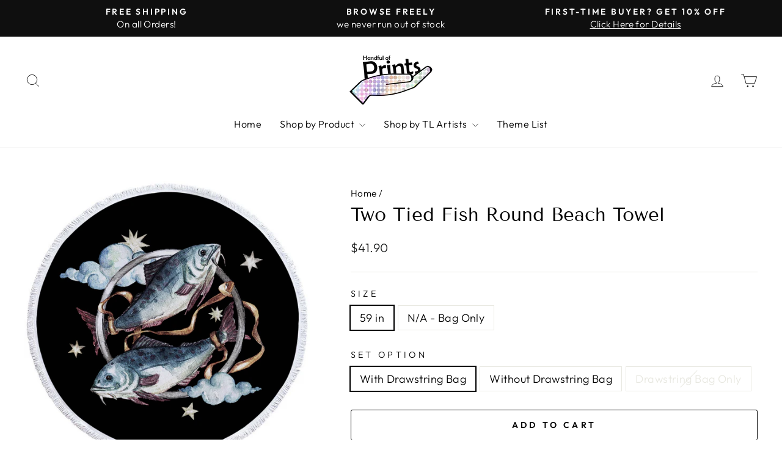

--- FILE ---
content_type: text/html; charset=utf-8
request_url: https://www.handfulofprints.com/products/two-tied-fish-round-beach-towel
body_size: 36950
content:
<!doctype html>
<html class="no-js" lang="en" dir="ltr">
<head>
  <meta charset="utf-8">
  <meta http-equiv="X-UA-Compatible" content="IE=edge,chrome=1">
  <meta name="viewport" content="width=device-width,initial-scale=1">
  <meta name="theme-color" content="#111111">
  <link rel="canonical" href="https://www.handfulofprints.com/products/two-tied-fish-round-beach-towel">
  <link rel="preconnect" href="https://cdn.shopify.com" crossorigin>
  <link rel="preconnect" href="https://fonts.shopifycdn.com" crossorigin>
  <link rel="dns-prefetch" href="https://productreviews.shopifycdn.com">
  <link rel="dns-prefetch" href="https://ajax.googleapis.com">
  <link rel="dns-prefetch" href="https://maps.googleapis.com">
  <link rel="dns-prefetch" href="https://maps.gstatic.com"><link rel="shortcut icon" href="//www.handfulofprints.com/cdn/shop/files/Fav_32x32.png?v=1624883862" type="image/png" /><title>Two Tied Fish Round Beach Towel
&ndash; Handful of Prints
</title>
<meta name="description" content="Two Tied Fish Round Beach Towel is only one of plenty of round beach towel designs offered in our online prints store. All are made of absorbent, quick-dry microfiber fabric and feature high-quality print."><meta property="og:site_name" content="Handful of Prints">
  <meta property="og:url" content="https://www.handfulofprints.com/products/two-tied-fish-round-beach-towel">
  <meta property="og:title" content="Two Tied Fish Round Beach Towel">
  <meta property="og:type" content="product">
  <meta property="og:description" content="Two Tied Fish Round Beach Towel is only one of plenty of round beach towel designs offered in our online prints store. All are made of absorbent, quick-dry microfiber fabric and feature high-quality print."><meta property="og:image" content="http://www.handfulofprints.com/cdn/shop/products/Two-Tied-Fish-Round-Beach-Towel.jpg?v=1754677572">
    <meta property="og:image:secure_url" content="https://www.handfulofprints.com/cdn/shop/products/Two-Tied-Fish-Round-Beach-Towel.jpg?v=1754677572">
    <meta property="og:image:width" content="960">
    <meta property="og:image:height" content="960"><meta name="twitter:site" content="@">
  <meta name="twitter:card" content="summary_large_image">
  <meta name="twitter:title" content="Two Tied Fish Round Beach Towel">
  <meta name="twitter:description" content="Two Tied Fish Round Beach Towel is only one of plenty of round beach towel designs offered in our online prints store. All are made of absorbent, quick-dry microfiber fabric and feature high-quality print.">
<style data-shopify>@font-face {
  font-family: "Tenor Sans";
  font-weight: 400;
  font-style: normal;
  font-display: swap;
  src: url("//www.handfulofprints.com/cdn/fonts/tenor_sans/tenorsans_n4.966071a72c28462a9256039d3e3dc5b0cf314f65.woff2") format("woff2"),
       url("//www.handfulofprints.com/cdn/fonts/tenor_sans/tenorsans_n4.2282841d948f9649ba5c3cad6ea46df268141820.woff") format("woff");
}

  @font-face {
  font-family: Outfit;
  font-weight: 300;
  font-style: normal;
  font-display: swap;
  src: url("//www.handfulofprints.com/cdn/fonts/outfit/outfit_n3.8c97ae4c4fac7c2ea467a6dc784857f4de7e0e37.woff2") format("woff2"),
       url("//www.handfulofprints.com/cdn/fonts/outfit/outfit_n3.b50a189ccde91f9bceee88f207c18c09f0b62a7b.woff") format("woff");
}


  @font-face {
  font-family: Outfit;
  font-weight: 600;
  font-style: normal;
  font-display: swap;
  src: url("//www.handfulofprints.com/cdn/fonts/outfit/outfit_n6.dfcbaa80187851df2e8384061616a8eaa1702fdc.woff2") format("woff2"),
       url("//www.handfulofprints.com/cdn/fonts/outfit/outfit_n6.88384e9fc3e36038624caccb938f24ea8008a91d.woff") format("woff");
}

  
  
</style><link href="//www.handfulofprints.com/cdn/shop/t/5/assets/theme.css?v=152530581694523744241745389543" rel="stylesheet" type="text/css" media="all" />
<style data-shopify>:root {
    --typeHeaderPrimary: "Tenor Sans";
    --typeHeaderFallback: sans-serif;
    --typeHeaderSize: 36px;
    --typeHeaderWeight: 400;
    --typeHeaderLineHeight: 1;
    --typeHeaderSpacing: 0.0em;

    --typeBasePrimary:Outfit;
    --typeBaseFallback:sans-serif;
    --typeBaseSize: 18px;
    --typeBaseWeight: 300;
    --typeBaseSpacing: 0.025em;
    --typeBaseLineHeight: 1.4;
    --typeBaselineHeightMinus01: 1.3;

    --typeCollectionTitle: 20px;

    --iconWeight: 2px;
    --iconLinecaps: miter;

    
        --buttonRadius: 3px;
    

    --colorGridOverlayOpacity: 0.1;
    }

    .placeholder-content {
    background-image: linear-gradient(100deg, #ffffff 40%, #f7f7f7 63%, #ffffff 79%);
    }</style><script>
    document.documentElement.className = document.documentElement.className.replace('no-js', 'js');

    window.theme = window.theme || {};
    theme.routes = {
      home: "/",
      cart: "/cart.js",
      cartPage: "/cart",
      cartAdd: "/cart/add.js",
      cartChange: "/cart/change.js",
      search: "/search",
      predictive_url: "/search/suggest"
    };
    theme.strings = {
      soldOut: "Sold Out",
      unavailable: "Unavailable",
      inStockLabel: "Available for Purchase",
      oneStockLabel: "Low stock - [count] item left",
      otherStockLabel: "Low stock - [count] items left",
      willNotShipUntil: "Ready to ship [date]",
      willBeInStockAfter: "Back in stock [date]",
      waitingForStock: "Inventory on the way",
      savePrice: "Save [saved_amount]",
      cartEmpty: "Your cart is currently empty.",
      cartTermsConfirmation: "You must agree with the terms and conditions of sales to check out",
      searchCollections: "Collections",
      searchPages: "Pages",
      searchArticles: "Articles",
      productFrom: "",
      maxQuantity: "You can only have [quantity] of [title] in your cart."
    };
    theme.settings = {
      cartType: "drawer",
      isCustomerTemplate: false,
      moneyFormat: "${{amount}}",
      saveType: "percent",
      productImageSize: "square",
      productImageCover: false,
      predictiveSearch: true,
      predictiveSearchType: null,
      predictiveSearchVendor: false,
      predictiveSearchPrice: false,
      quickView: false,
      themeName: 'Impulse',
      themeVersion: "7.3.3"
    };
  </script>

  <script>window.performance && window.performance.mark && window.performance.mark('shopify.content_for_header.start');</script><meta name="google-site-verification" content="Grq-RNkPJ2ll5Xc5P6YAEw8s4vc9wZTYX5xJD2Lk_ZA">
<meta id="shopify-digital-wallet" name="shopify-digital-wallet" content="/55992615081/digital_wallets/dialog">
<meta name="shopify-checkout-api-token" content="4979be99997da81b50877b88b312efc3">
<meta id="in-context-paypal-metadata" data-shop-id="55992615081" data-venmo-supported="false" data-environment="production" data-locale="en_US" data-paypal-v4="true" data-currency="USD">
<link rel="alternate" type="application/json+oembed" href="https://www.handfulofprints.com/products/two-tied-fish-round-beach-towel.oembed">
<script async="async" src="/checkouts/internal/preloads.js?locale=en-US"></script>
<script id="shopify-features" type="application/json">{"accessToken":"4979be99997da81b50877b88b312efc3","betas":["rich-media-storefront-analytics"],"domain":"www.handfulofprints.com","predictiveSearch":true,"shopId":55992615081,"locale":"en"}</script>
<script>var Shopify = Shopify || {};
Shopify.shop = "handful-of-prints.myshopify.com";
Shopify.locale = "en";
Shopify.currency = {"active":"USD","rate":"1.0"};
Shopify.country = "US";
Shopify.theme = {"name":"Impulse 7.3.3 Live 28.5.23","id":132885053609,"schema_name":"Impulse","schema_version":"7.3.3","theme_store_id":857,"role":"main"};
Shopify.theme.handle = "null";
Shopify.theme.style = {"id":null,"handle":null};
Shopify.cdnHost = "www.handfulofprints.com/cdn";
Shopify.routes = Shopify.routes || {};
Shopify.routes.root = "/";</script>
<script type="module">!function(o){(o.Shopify=o.Shopify||{}).modules=!0}(window);</script>
<script>!function(o){function n(){var o=[];function n(){o.push(Array.prototype.slice.apply(arguments))}return n.q=o,n}var t=o.Shopify=o.Shopify||{};t.loadFeatures=n(),t.autoloadFeatures=n()}(window);</script>
<script id="shop-js-analytics" type="application/json">{"pageType":"product"}</script>
<script defer="defer" async type="module" src="//www.handfulofprints.com/cdn/shopifycloud/shop-js/modules/v2/client.init-shop-cart-sync_IZsNAliE.en.esm.js"></script>
<script defer="defer" async type="module" src="//www.handfulofprints.com/cdn/shopifycloud/shop-js/modules/v2/chunk.common_0OUaOowp.esm.js"></script>
<script type="module">
  await import("//www.handfulofprints.com/cdn/shopifycloud/shop-js/modules/v2/client.init-shop-cart-sync_IZsNAliE.en.esm.js");
await import("//www.handfulofprints.com/cdn/shopifycloud/shop-js/modules/v2/chunk.common_0OUaOowp.esm.js");

  window.Shopify.SignInWithShop?.initShopCartSync?.({"fedCMEnabled":true,"windoidEnabled":true});

</script>
<script id="__st">var __st={"a":55992615081,"offset":7200,"reqid":"5d97cbf2-c9ed-4b6d-81e4-ccfe26cc0dc3-1768549774","pageurl":"www.handfulofprints.com\/products\/two-tied-fish-round-beach-towel","u":"d488238117f2","p":"product","rtyp":"product","rid":6652253470889};</script>
<script>window.ShopifyPaypalV4VisibilityTracking = true;</script>
<script id="captcha-bootstrap">!function(){'use strict';const t='contact',e='account',n='new_comment',o=[[t,t],['blogs',n],['comments',n],[t,'customer']],c=[[e,'customer_login'],[e,'guest_login'],[e,'recover_customer_password'],[e,'create_customer']],r=t=>t.map((([t,e])=>`form[action*='/${t}']:not([data-nocaptcha='true']) input[name='form_type'][value='${e}']`)).join(','),a=t=>()=>t?[...document.querySelectorAll(t)].map((t=>t.form)):[];function s(){const t=[...o],e=r(t);return a(e)}const i='password',u='form_key',d=['recaptcha-v3-token','g-recaptcha-response','h-captcha-response',i],f=()=>{try{return window.sessionStorage}catch{return}},m='__shopify_v',_=t=>t.elements[u];function p(t,e,n=!1){try{const o=window.sessionStorage,c=JSON.parse(o.getItem(e)),{data:r}=function(t){const{data:e,action:n}=t;return t[m]||n?{data:e,action:n}:{data:t,action:n}}(c);for(const[e,n]of Object.entries(r))t.elements[e]&&(t.elements[e].value=n);n&&o.removeItem(e)}catch(o){console.error('form repopulation failed',{error:o})}}const l='form_type',E='cptcha';function T(t){t.dataset[E]=!0}const w=window,h=w.document,L='Shopify',v='ce_forms',y='captcha';let A=!1;((t,e)=>{const n=(g='f06e6c50-85a8-45c8-87d0-21a2b65856fe',I='https://cdn.shopify.com/shopifycloud/storefront-forms-hcaptcha/ce_storefront_forms_captcha_hcaptcha.v1.5.2.iife.js',D={infoText:'Protected by hCaptcha',privacyText:'Privacy',termsText:'Terms'},(t,e,n)=>{const o=w[L][v],c=o.bindForm;if(c)return c(t,g,e,D).then(n);var r;o.q.push([[t,g,e,D],n]),r=I,A||(h.body.append(Object.assign(h.createElement('script'),{id:'captcha-provider',async:!0,src:r})),A=!0)});var g,I,D;w[L]=w[L]||{},w[L][v]=w[L][v]||{},w[L][v].q=[],w[L][y]=w[L][y]||{},w[L][y].protect=function(t,e){n(t,void 0,e),T(t)},Object.freeze(w[L][y]),function(t,e,n,w,h,L){const[v,y,A,g]=function(t,e,n){const i=e?o:[],u=t?c:[],d=[...i,...u],f=r(d),m=r(i),_=r(d.filter((([t,e])=>n.includes(e))));return[a(f),a(m),a(_),s()]}(w,h,L),I=t=>{const e=t.target;return e instanceof HTMLFormElement?e:e&&e.form},D=t=>v().includes(t);t.addEventListener('submit',(t=>{const e=I(t);if(!e)return;const n=D(e)&&!e.dataset.hcaptchaBound&&!e.dataset.recaptchaBound,o=_(e),c=g().includes(e)&&(!o||!o.value);(n||c)&&t.preventDefault(),c&&!n&&(function(t){try{if(!f())return;!function(t){const e=f();if(!e)return;const n=_(t);if(!n)return;const o=n.value;o&&e.removeItem(o)}(t);const e=Array.from(Array(32),(()=>Math.random().toString(36)[2])).join('');!function(t,e){_(t)||t.append(Object.assign(document.createElement('input'),{type:'hidden',name:u})),t.elements[u].value=e}(t,e),function(t,e){const n=f();if(!n)return;const o=[...t.querySelectorAll(`input[type='${i}']`)].map((({name:t})=>t)),c=[...d,...o],r={};for(const[a,s]of new FormData(t).entries())c.includes(a)||(r[a]=s);n.setItem(e,JSON.stringify({[m]:1,action:t.action,data:r}))}(t,e)}catch(e){console.error('failed to persist form',e)}}(e),e.submit())}));const S=(t,e)=>{t&&!t.dataset[E]&&(n(t,e.some((e=>e===t))),T(t))};for(const o of['focusin','change'])t.addEventListener(o,(t=>{const e=I(t);D(e)&&S(e,y())}));const B=e.get('form_key'),M=e.get(l),P=B&&M;t.addEventListener('DOMContentLoaded',(()=>{const t=y();if(P)for(const e of t)e.elements[l].value===M&&p(e,B);[...new Set([...A(),...v().filter((t=>'true'===t.dataset.shopifyCaptcha))])].forEach((e=>S(e,t)))}))}(h,new URLSearchParams(w.location.search),n,t,e,['guest_login'])})(!0,!0)}();</script>
<script integrity="sha256-4kQ18oKyAcykRKYeNunJcIwy7WH5gtpwJnB7kiuLZ1E=" data-source-attribution="shopify.loadfeatures" defer="defer" src="//www.handfulofprints.com/cdn/shopifycloud/storefront/assets/storefront/load_feature-a0a9edcb.js" crossorigin="anonymous"></script>
<script data-source-attribution="shopify.dynamic_checkout.dynamic.init">var Shopify=Shopify||{};Shopify.PaymentButton=Shopify.PaymentButton||{isStorefrontPortableWallets:!0,init:function(){window.Shopify.PaymentButton.init=function(){};var t=document.createElement("script");t.src="https://www.handfulofprints.com/cdn/shopifycloud/portable-wallets/latest/portable-wallets.en.js",t.type="module",document.head.appendChild(t)}};
</script>
<script data-source-attribution="shopify.dynamic_checkout.buyer_consent">
  function portableWalletsHideBuyerConsent(e){var t=document.getElementById("shopify-buyer-consent"),n=document.getElementById("shopify-subscription-policy-button");t&&n&&(t.classList.add("hidden"),t.setAttribute("aria-hidden","true"),n.removeEventListener("click",e))}function portableWalletsShowBuyerConsent(e){var t=document.getElementById("shopify-buyer-consent"),n=document.getElementById("shopify-subscription-policy-button");t&&n&&(t.classList.remove("hidden"),t.removeAttribute("aria-hidden"),n.addEventListener("click",e))}window.Shopify?.PaymentButton&&(window.Shopify.PaymentButton.hideBuyerConsent=portableWalletsHideBuyerConsent,window.Shopify.PaymentButton.showBuyerConsent=portableWalletsShowBuyerConsent);
</script>
<script>
  function portableWalletsCleanup(e){e&&e.src&&console.error("Failed to load portable wallets script "+e.src);var t=document.querySelectorAll("shopify-accelerated-checkout .shopify-payment-button__skeleton, shopify-accelerated-checkout-cart .wallet-cart-button__skeleton"),e=document.getElementById("shopify-buyer-consent");for(let e=0;e<t.length;e++)t[e].remove();e&&e.remove()}function portableWalletsNotLoadedAsModule(e){e instanceof ErrorEvent&&"string"==typeof e.message&&e.message.includes("import.meta")&&"string"==typeof e.filename&&e.filename.includes("portable-wallets")&&(window.removeEventListener("error",portableWalletsNotLoadedAsModule),window.Shopify.PaymentButton.failedToLoad=e,"loading"===document.readyState?document.addEventListener("DOMContentLoaded",window.Shopify.PaymentButton.init):window.Shopify.PaymentButton.init())}window.addEventListener("error",portableWalletsNotLoadedAsModule);
</script>

<script type="module" src="https://www.handfulofprints.com/cdn/shopifycloud/portable-wallets/latest/portable-wallets.en.js" onError="portableWalletsCleanup(this)" crossorigin="anonymous"></script>
<script nomodule>
  document.addEventListener("DOMContentLoaded", portableWalletsCleanup);
</script>

<script id='scb4127' type='text/javascript' async='' src='https://www.handfulofprints.com/cdn/shopifycloud/privacy-banner/storefront-banner.js'></script><link id="shopify-accelerated-checkout-styles" rel="stylesheet" media="screen" href="https://www.handfulofprints.com/cdn/shopifycloud/portable-wallets/latest/accelerated-checkout-backwards-compat.css" crossorigin="anonymous">
<style id="shopify-accelerated-checkout-cart">
        #shopify-buyer-consent {
  margin-top: 1em;
  display: inline-block;
  width: 100%;
}

#shopify-buyer-consent.hidden {
  display: none;
}

#shopify-subscription-policy-button {
  background: none;
  border: none;
  padding: 0;
  text-decoration: underline;
  font-size: inherit;
  cursor: pointer;
}

#shopify-subscription-policy-button::before {
  box-shadow: none;
}

      </style>

<script>window.performance && window.performance.mark && window.performance.mark('shopify.content_for_header.end');</script>

  <script src="//www.handfulofprints.com/cdn/shop/t/5/assets/vendor-scripts-v11.js" defer="defer"></script><script src="//www.handfulofprints.com/cdn/shop/t/5/assets/theme.js?v=103286258102187286791682921485" defer="defer"></script>
<!-- BEGIN app block: shopify://apps/judge-me-reviews/blocks/judgeme_core/61ccd3b1-a9f2-4160-9fe9-4fec8413e5d8 --><!-- Start of Judge.me Core -->






<link rel="dns-prefetch" href="https://cdnwidget.judge.me">
<link rel="dns-prefetch" href="https://cdn.judge.me">
<link rel="dns-prefetch" href="https://cdn1.judge.me">
<link rel="dns-prefetch" href="https://api.judge.me">

<script data-cfasync='false' class='jdgm-settings-script'>window.jdgmSettings={"pagination":5,"disable_web_reviews":true,"badge_no_review_text":"No reviews","badge_n_reviews_text":"{{ n }} review/reviews","badge_star_color":"#28D9FA","hide_badge_preview_if_no_reviews":true,"badge_hide_text":true,"enforce_center_preview_badge":false,"widget_title":"Customer Reviews","widget_open_form_text":"Write a review","widget_close_form_text":"Cancel review","widget_refresh_page_text":"Refresh page","widget_summary_text":"Based on {{ number_of_reviews }} review/reviews","widget_no_review_text":"Be the first to write a review","widget_name_field_text":"Display name","widget_verified_name_field_text":"Verified Name (public)","widget_name_placeholder_text":"Display name","widget_required_field_error_text":"This field is required.","widget_email_field_text":"Email address","widget_verified_email_field_text":"Verified Email (private, can not be edited)","widget_email_placeholder_text":"Your email address","widget_email_field_error_text":"Please enter a valid email address.","widget_rating_field_text":"Rating","widget_review_title_field_text":"Review Title","widget_review_title_placeholder_text":"Give your review a title","widget_review_body_field_text":"Review content","widget_review_body_placeholder_text":"Start writing here...","widget_pictures_field_text":"Picture/Video (optional)","widget_submit_review_text":"Submit Review","widget_submit_verified_review_text":"Submit Verified Review","widget_submit_success_msg_with_auto_publish":"Thank you! Please refresh the page in a few moments to see your review. You can remove or edit your review by logging into \u003ca href='https://judge.me/login' target='_blank' rel='nofollow noopener'\u003eJudge.me\u003c/a\u003e","widget_submit_success_msg_no_auto_publish":"Thank you! Your review will be published as soon as it is approved by the shop admin. You can remove or edit your review by logging into \u003ca href='https://judge.me/login' target='_blank' rel='nofollow noopener'\u003eJudge.me\u003c/a\u003e","widget_show_default_reviews_out_of_total_text":"Showing {{ n_reviews_shown }} out of {{ n_reviews }} reviews.","widget_show_all_link_text":"Show all","widget_show_less_link_text":"Show less","widget_author_said_text":"{{ reviewer_name }} said:","widget_days_text":"{{ n }} days ago","widget_weeks_text":"{{ n }} week/weeks ago","widget_months_text":"{{ n }} month/months ago","widget_years_text":"{{ n }} year/years ago","widget_yesterday_text":"Yesterday","widget_today_text":"Today","widget_replied_text":"\u003e\u003e {{ shop_name }} replied:","widget_read_more_text":"Read more","widget_reviewer_name_as_initial":"","widget_rating_filter_color":"#fbcd0a","widget_rating_filter_see_all_text":"See all reviews","widget_sorting_most_recent_text":"Most Recent","widget_sorting_highest_rating_text":"Highest Rating","widget_sorting_lowest_rating_text":"Lowest Rating","widget_sorting_with_pictures_text":"Only Pictures","widget_sorting_most_helpful_text":"Most Helpful","widget_open_question_form_text":"Ask a question","widget_reviews_subtab_text":"Reviews","widget_questions_subtab_text":"Questions","widget_question_label_text":"Question","widget_answer_label_text":"Answer","widget_question_placeholder_text":"Write your question here","widget_submit_question_text":"Submit Question","widget_question_submit_success_text":"Thank you for your question! We will notify you once it gets answered.","widget_star_color":"#28D9FA","verified_badge_text":"Verified","verified_badge_bg_color":"","verified_badge_text_color":"","verified_badge_placement":"left-of-reviewer-name","widget_review_max_height":"","widget_hide_border":false,"widget_social_share":false,"widget_thumb":false,"widget_review_location_show":false,"widget_location_format":"","all_reviews_include_out_of_store_products":true,"all_reviews_out_of_store_text":"(out of store)","all_reviews_pagination":100,"all_reviews_product_name_prefix_text":"about","enable_review_pictures":true,"enable_question_anwser":false,"widget_theme":"default","review_date_format":"mm/dd/yyyy","default_sort_method":"most-recent","widget_product_reviews_subtab_text":"Product Reviews","widget_shop_reviews_subtab_text":"Shop Reviews","widget_other_products_reviews_text":"Reviews for other products","widget_store_reviews_subtab_text":"Store reviews","widget_no_store_reviews_text":"This store hasn't received any reviews yet","widget_web_restriction_product_reviews_text":"This product hasn't received any reviews yet","widget_no_items_text":"No items found","widget_show_more_text":"Show more","widget_write_a_store_review_text":"Write a Store Review","widget_other_languages_heading":"Reviews in Other Languages","widget_translate_review_text":"Translate review to {{ language }}","widget_translating_review_text":"Translating...","widget_show_original_translation_text":"Show original ({{ language }})","widget_translate_review_failed_text":"Review couldn't be translated.","widget_translate_review_retry_text":"Retry","widget_translate_review_try_again_later_text":"Try again later","show_product_url_for_grouped_product":false,"widget_sorting_pictures_first_text":"Pictures First","show_pictures_on_all_rev_page_mobile":false,"show_pictures_on_all_rev_page_desktop":false,"floating_tab_hide_mobile_install_preference":false,"floating_tab_button_name":"★ Reviews","floating_tab_title":"Let customers speak for us","floating_tab_button_color":"","floating_tab_button_background_color":"","floating_tab_url":"","floating_tab_url_enabled":false,"floating_tab_tab_style":"text","all_reviews_text_badge_text":"Customers rate us {{ shop.metafields.judgeme.all_reviews_rating | round: 1 }}/5 based on {{ shop.metafields.judgeme.all_reviews_count }} reviews.","all_reviews_text_badge_text_branded_style":"{{ shop.metafields.judgeme.all_reviews_rating | round: 1 }} out of 5 stars based on {{ shop.metafields.judgeme.all_reviews_count }} reviews","is_all_reviews_text_badge_a_link":false,"show_stars_for_all_reviews_text_badge":false,"all_reviews_text_badge_url":"","all_reviews_text_style":"branded","all_reviews_text_color_style":"judgeme_brand_color","all_reviews_text_color":"#108474","all_reviews_text_show_jm_brand":true,"featured_carousel_show_header":false,"featured_carousel_title":"Let customers speak for us","testimonials_carousel_title":"Customers are saying","videos_carousel_title":"Real customer stories","cards_carousel_title":"Customers are saying","featured_carousel_count_text":"from {{ n }} reviews","featured_carousel_add_link_to_all_reviews_page":false,"featured_carousel_url":"","featured_carousel_show_images":true,"featured_carousel_autoslide_interval":0,"featured_carousel_arrows_on_the_sides":true,"featured_carousel_height":285,"featured_carousel_width":80,"featured_carousel_image_size":0,"featured_carousel_image_height":250,"featured_carousel_arrow_color":"#eeeeee","verified_count_badge_style":"branded","verified_count_badge_orientation":"horizontal","verified_count_badge_color_style":"judgeme_brand_color","verified_count_badge_color":"#108474","is_verified_count_badge_a_link":false,"verified_count_badge_url":"","verified_count_badge_show_jm_brand":true,"widget_rating_preset_default":5,"widget_first_sub_tab":"product-reviews","widget_show_histogram":true,"widget_histogram_use_custom_color":false,"widget_pagination_use_custom_color":false,"widget_star_use_custom_color":true,"widget_verified_badge_use_custom_color":false,"widget_write_review_use_custom_color":false,"picture_reminder_submit_button":"Upload Pictures","enable_review_videos":false,"mute_video_by_default":false,"widget_sorting_videos_first_text":"Videos First","widget_review_pending_text":"Pending","featured_carousel_items_for_large_screen":5,"social_share_options_order":"Facebook,Twitter","remove_microdata_snippet":false,"disable_json_ld":false,"enable_json_ld_products":false,"preview_badge_show_question_text":false,"preview_badge_no_question_text":"No questions","preview_badge_n_question_text":"{{ number_of_questions }} question/questions","qa_badge_show_icon":false,"qa_badge_position":"same-row","remove_judgeme_branding":false,"widget_add_search_bar":false,"widget_search_bar_placeholder":"Search","widget_sorting_verified_only_text":"Verified only","featured_carousel_theme":"default","featured_carousel_show_rating":true,"featured_carousel_show_title":true,"featured_carousel_show_body":true,"featured_carousel_show_date":false,"featured_carousel_show_reviewer":true,"featured_carousel_show_product":false,"featured_carousel_header_background_color":"#108474","featured_carousel_header_text_color":"#ffffff","featured_carousel_name_product_separator":"reviewed","featured_carousel_full_star_background":"#108474","featured_carousel_empty_star_background":"#dadada","featured_carousel_vertical_theme_background":"#f9fafb","featured_carousel_verified_badge_enable":false,"featured_carousel_verified_badge_color":"#108474","featured_carousel_border_style":"round","featured_carousel_review_line_length_limit":3,"featured_carousel_more_reviews_button_text":"Read more reviews","featured_carousel_view_product_button_text":"View product","all_reviews_page_load_reviews_on":"scroll","all_reviews_page_load_more_text":"Load More Reviews","disable_fb_tab_reviews":false,"enable_ajax_cdn_cache":false,"widget_advanced_speed_features":5,"widget_public_name_text":"displayed publicly like","default_reviewer_name":"John Smith","default_reviewer_name_has_non_latin":true,"widget_reviewer_anonymous":"Anonymous","medals_widget_title":"Judge.me Review Medals","medals_widget_background_color":"#f9fafb","medals_widget_position":"footer_all_pages","medals_widget_border_color":"#f9fafb","medals_widget_verified_text_position":"left","medals_widget_use_monochromatic_version":false,"medals_widget_elements_color":"#108474","show_reviewer_avatar":true,"widget_invalid_yt_video_url_error_text":"Not a YouTube video URL","widget_max_length_field_error_text":"Please enter no more than {0} characters.","widget_show_country_flag":false,"widget_show_collected_via_shop_app":true,"widget_verified_by_shop_badge_style":"light","widget_verified_by_shop_text":"Verified by Shop","widget_show_photo_gallery":false,"widget_load_with_code_splitting":true,"widget_ugc_install_preference":false,"widget_ugc_title":"Made by us, Shared by you","widget_ugc_subtitle":"Tag us to see your picture featured in our page","widget_ugc_arrows_color":"#ffffff","widget_ugc_primary_button_text":"Buy Now","widget_ugc_primary_button_background_color":"#108474","widget_ugc_primary_button_text_color":"#ffffff","widget_ugc_primary_button_border_width":"0","widget_ugc_primary_button_border_style":"none","widget_ugc_primary_button_border_color":"#108474","widget_ugc_primary_button_border_radius":"25","widget_ugc_secondary_button_text":"Load More","widget_ugc_secondary_button_background_color":"#ffffff","widget_ugc_secondary_button_text_color":"#108474","widget_ugc_secondary_button_border_width":"2","widget_ugc_secondary_button_border_style":"solid","widget_ugc_secondary_button_border_color":"#108474","widget_ugc_secondary_button_border_radius":"25","widget_ugc_reviews_button_text":"View Reviews","widget_ugc_reviews_button_background_color":"#ffffff","widget_ugc_reviews_button_text_color":"#108474","widget_ugc_reviews_button_border_width":"2","widget_ugc_reviews_button_border_style":"solid","widget_ugc_reviews_button_border_color":"#108474","widget_ugc_reviews_button_border_radius":"25","widget_ugc_reviews_button_link_to":"judgeme-reviews-page","widget_ugc_show_post_date":true,"widget_ugc_max_width":"800","widget_rating_metafield_value_type":true,"widget_primary_color":"#108474","widget_enable_secondary_color":false,"widget_secondary_color":"#edf5f5","widget_summary_average_rating_text":"{{ average_rating }} out of 5","widget_media_grid_title":"Customer photos \u0026 videos","widget_media_grid_see_more_text":"See more","widget_round_style":false,"widget_show_product_medals":true,"widget_verified_by_judgeme_text":"Verified by Judge.me","widget_show_store_medals":true,"widget_verified_by_judgeme_text_in_store_medals":"Verified by Judge.me","widget_media_field_exceed_quantity_message":"Sorry, we can only accept {{ max_media }} for one review.","widget_media_field_exceed_limit_message":"{{ file_name }} is too large, please select a {{ media_type }} less than {{ size_limit }}MB.","widget_review_submitted_text":"Review Submitted!","widget_question_submitted_text":"Question Submitted!","widget_close_form_text_question":"Cancel","widget_write_your_answer_here_text":"Write your answer here","widget_enabled_branded_link":true,"widget_show_collected_by_judgeme":false,"widget_reviewer_name_color":"","widget_write_review_text_color":"","widget_write_review_bg_color":"","widget_collected_by_judgeme_text":"collected by Judge.me","widget_pagination_type":"standard","widget_load_more_text":"Load More","widget_load_more_color":"#108474","widget_full_review_text":"Full Review","widget_read_more_reviews_text":"Read More Reviews","widget_read_questions_text":"Read Questions","widget_questions_and_answers_text":"Questions \u0026 Answers","widget_verified_by_text":"Verified by","widget_verified_text":"Verified","widget_number_of_reviews_text":"{{ number_of_reviews }} reviews","widget_back_button_text":"Back","widget_next_button_text":"Next","widget_custom_forms_filter_button":"Filters","custom_forms_style":"horizontal","widget_show_review_information":false,"how_reviews_are_collected":"How reviews are collected?","widget_show_review_keywords":false,"widget_gdpr_statement":"How we use your data: We'll only contact you about the review you left, and only if necessary. By submitting your review, you agree to Judge.me's \u003ca href='https://judge.me/terms' target='_blank' rel='nofollow noopener'\u003eterms\u003c/a\u003e, \u003ca href='https://judge.me/privacy' target='_blank' rel='nofollow noopener'\u003eprivacy\u003c/a\u003e and \u003ca href='https://judge.me/content-policy' target='_blank' rel='nofollow noopener'\u003econtent\u003c/a\u003e policies.","widget_multilingual_sorting_enabled":false,"widget_translate_review_content_enabled":false,"widget_translate_review_content_method":"manual","popup_widget_review_selection":"automatically_with_pictures","popup_widget_round_border_style":true,"popup_widget_show_title":true,"popup_widget_show_body":true,"popup_widget_show_reviewer":false,"popup_widget_show_product":true,"popup_widget_show_pictures":true,"popup_widget_use_review_picture":true,"popup_widget_show_on_home_page":true,"popup_widget_show_on_product_page":true,"popup_widget_show_on_collection_page":true,"popup_widget_show_on_cart_page":true,"popup_widget_position":"bottom_left","popup_widget_first_review_delay":5,"popup_widget_duration":5,"popup_widget_interval":5,"popup_widget_review_count":5,"popup_widget_hide_on_mobile":true,"review_snippet_widget_round_border_style":true,"review_snippet_widget_card_color":"#FFFFFF","review_snippet_widget_slider_arrows_background_color":"#FFFFFF","review_snippet_widget_slider_arrows_color":"#000000","review_snippet_widget_star_color":"#108474","show_product_variant":false,"all_reviews_product_variant_label_text":"Variant: ","widget_show_verified_branding":false,"widget_ai_summary_title":"Customers say","widget_ai_summary_disclaimer":"AI-powered review summary based on recent customer reviews","widget_show_ai_summary":false,"widget_show_ai_summary_bg":false,"widget_show_review_title_input":true,"redirect_reviewers_invited_via_email":"external_form","request_store_review_after_product_review":false,"request_review_other_products_in_order":false,"review_form_color_scheme":"default","review_form_corner_style":"square","review_form_star_color":{},"review_form_text_color":"#333333","review_form_background_color":"#ffffff","review_form_field_background_color":"#fafafa","review_form_button_color":{},"review_form_button_text_color":"#ffffff","review_form_modal_overlay_color":"#000000","review_content_screen_title_text":"How would you rate this product?","review_content_introduction_text":"We would love it if you would share a bit about your experience.","store_review_form_title_text":"How would you rate this store?","store_review_form_introduction_text":"We would love it if you would share a bit about your experience.","show_review_guidance_text":true,"one_star_review_guidance_text":"Poor","five_star_review_guidance_text":"Great","customer_information_screen_title_text":"About you","customer_information_introduction_text":"Please tell us more about you.","custom_questions_screen_title_text":"Your experience in more detail","custom_questions_introduction_text":"Here are a few questions to help us understand more about your experience.","review_submitted_screen_title_text":"Thanks for your review!","review_submitted_screen_thank_you_text":"We are processing it and it will appear on the store soon.","review_submitted_screen_email_verification_text":"Please confirm your email by clicking the link we just sent you. This helps us keep reviews authentic.","review_submitted_request_store_review_text":"Would you like to share your experience of shopping with us?","review_submitted_review_other_products_text":"Would you like to review these products?","store_review_screen_title_text":"Would you like to share your experience of shopping with us?","store_review_introduction_text":"We value your feedback and use it to improve. Please share any thoughts or suggestions you have.","reviewer_media_screen_title_picture_text":"Share a picture","reviewer_media_introduction_picture_text":"Upload a photo to support your review.","reviewer_media_screen_title_video_text":"Share a video","reviewer_media_introduction_video_text":"Upload a video to support your review.","reviewer_media_screen_title_picture_or_video_text":"Share a picture or video","reviewer_media_introduction_picture_or_video_text":"Upload a photo or video to support your review.","reviewer_media_youtube_url_text":"Paste your Youtube URL here","advanced_settings_next_step_button_text":"Next","advanced_settings_close_review_button_text":"Close","modal_write_review_flow":false,"write_review_flow_required_text":"Required","write_review_flow_privacy_message_text":"We respect your privacy.","write_review_flow_anonymous_text":"Post review as anonymous","write_review_flow_visibility_text":"This won't be visible to other customers.","write_review_flow_multiple_selection_help_text":"Select as many as you like","write_review_flow_single_selection_help_text":"Select one option","write_review_flow_required_field_error_text":"This field is required","write_review_flow_invalid_email_error_text":"Please enter a valid email address","write_review_flow_max_length_error_text":"Max. {{ max_length }} characters.","write_review_flow_media_upload_text":"\u003cb\u003eClick to upload\u003c/b\u003e or drag and drop","write_review_flow_gdpr_statement":"We'll only contact you about your review if necessary. By submitting your review, you agree to our \u003ca href='https://judge.me/terms' target='_blank' rel='nofollow noopener'\u003eterms and conditions\u003c/a\u003e and \u003ca href='https://judge.me/privacy' target='_blank' rel='nofollow noopener'\u003eprivacy policy\u003c/a\u003e.","rating_only_reviews_enabled":false,"show_negative_reviews_help_screen":false,"new_review_flow_help_screen_rating_threshold":3,"negative_review_resolution_screen_title_text":"Tell us more","negative_review_resolution_text":"Your experience matters to us. If there were issues with your purchase, we're here to help. Feel free to reach out to us, we'd love the opportunity to make things right.","negative_review_resolution_button_text":"Contact us","negative_review_resolution_proceed_with_review_text":"Leave a review","negative_review_resolution_subject":"Issue with purchase from {{ shop_name }}.{{ order_name }}","preview_badge_collection_page_install_status":false,"widget_review_custom_css":"","preview_badge_custom_css":"","preview_badge_stars_count":"5-stars","featured_carousel_custom_css":"","floating_tab_custom_css":"","all_reviews_widget_custom_css":"","medals_widget_custom_css":"","verified_badge_custom_css":"","all_reviews_text_custom_css":"","transparency_badges_collected_via_store_invite":false,"transparency_badges_from_another_provider":false,"transparency_badges_collected_from_store_visitor":false,"transparency_badges_collected_by_verified_review_provider":false,"transparency_badges_earned_reward":false,"transparency_badges_collected_via_store_invite_text":"Review collected via store invitation","transparency_badges_from_another_provider_text":"Review collected from another provider","transparency_badges_collected_from_store_visitor_text":"Review collected from a store visitor","transparency_badges_written_in_google_text":"Review written in Google","transparency_badges_written_in_etsy_text":"Review written in Etsy","transparency_badges_written_in_shop_app_text":"Review written in Shop App","transparency_badges_earned_reward_text":"Review earned a reward for future purchase","product_review_widget_per_page":10,"widget_store_review_label_text":"Review about the store","checkout_comment_extension_title_on_product_page":"Customer Comments","checkout_comment_extension_num_latest_comment_show":5,"checkout_comment_extension_format":"name_and_timestamp","checkout_comment_customer_name":"last_initial","checkout_comment_comment_notification":true,"preview_badge_collection_page_install_preference":false,"preview_badge_home_page_install_preference":false,"preview_badge_product_page_install_preference":false,"review_widget_install_preference":"","review_carousel_install_preference":false,"floating_reviews_tab_install_preference":"none","verified_reviews_count_badge_install_preference":false,"all_reviews_text_install_preference":false,"review_widget_best_location":false,"judgeme_medals_install_preference":false,"review_widget_revamp_enabled":false,"review_widget_qna_enabled":false,"review_widget_header_theme":"minimal","review_widget_widget_title_enabled":true,"review_widget_header_text_size":"medium","review_widget_header_text_weight":"regular","review_widget_average_rating_style":"compact","review_widget_bar_chart_enabled":true,"review_widget_bar_chart_type":"numbers","review_widget_bar_chart_style":"standard","review_widget_expanded_media_gallery_enabled":false,"review_widget_reviews_section_theme":"standard","review_widget_image_style":"thumbnails","review_widget_review_image_ratio":"square","review_widget_stars_size":"medium","review_widget_verified_badge":"standard_text","review_widget_review_title_text_size":"medium","review_widget_review_text_size":"medium","review_widget_review_text_length":"medium","review_widget_number_of_columns_desktop":3,"review_widget_carousel_transition_speed":5,"review_widget_custom_questions_answers_display":"always","review_widget_button_text_color":"#FFFFFF","review_widget_text_color":"#000000","review_widget_lighter_text_color":"#7B7B7B","review_widget_corner_styling":"soft","review_widget_review_word_singular":"review","review_widget_review_word_plural":"reviews","review_widget_voting_label":"Helpful?","review_widget_shop_reply_label":"Reply from {{ shop_name }}:","review_widget_filters_title":"Filters","qna_widget_question_word_singular":"Question","qna_widget_question_word_plural":"Questions","qna_widget_answer_reply_label":"Answer from {{ answerer_name }}:","qna_content_screen_title_text":"Ask a question about this product","qna_widget_question_required_field_error_text":"Please enter your question.","qna_widget_flow_gdpr_statement":"We'll only contact you about your question if necessary. By submitting your question, you agree to our \u003ca href='https://judge.me/terms' target='_blank' rel='nofollow noopener'\u003eterms and conditions\u003c/a\u003e and \u003ca href='https://judge.me/privacy' target='_blank' rel='nofollow noopener'\u003eprivacy policy\u003c/a\u003e.","qna_widget_question_submitted_text":"Thanks for your question!","qna_widget_close_form_text_question":"Close","qna_widget_question_submit_success_text":"We’ll notify you by email when your question is answered.","all_reviews_widget_v2025_enabled":false,"all_reviews_widget_v2025_header_theme":"default","all_reviews_widget_v2025_widget_title_enabled":true,"all_reviews_widget_v2025_header_text_size":"medium","all_reviews_widget_v2025_header_text_weight":"regular","all_reviews_widget_v2025_average_rating_style":"compact","all_reviews_widget_v2025_bar_chart_enabled":true,"all_reviews_widget_v2025_bar_chart_type":"numbers","all_reviews_widget_v2025_bar_chart_style":"standard","all_reviews_widget_v2025_expanded_media_gallery_enabled":false,"all_reviews_widget_v2025_show_store_medals":true,"all_reviews_widget_v2025_show_photo_gallery":true,"all_reviews_widget_v2025_show_review_keywords":false,"all_reviews_widget_v2025_show_ai_summary":false,"all_reviews_widget_v2025_show_ai_summary_bg":false,"all_reviews_widget_v2025_add_search_bar":false,"all_reviews_widget_v2025_default_sort_method":"most-recent","all_reviews_widget_v2025_reviews_per_page":10,"all_reviews_widget_v2025_reviews_section_theme":"default","all_reviews_widget_v2025_image_style":"thumbnails","all_reviews_widget_v2025_review_image_ratio":"square","all_reviews_widget_v2025_stars_size":"medium","all_reviews_widget_v2025_verified_badge":"bold_badge","all_reviews_widget_v2025_review_title_text_size":"medium","all_reviews_widget_v2025_review_text_size":"medium","all_reviews_widget_v2025_review_text_length":"medium","all_reviews_widget_v2025_number_of_columns_desktop":3,"all_reviews_widget_v2025_carousel_transition_speed":5,"all_reviews_widget_v2025_custom_questions_answers_display":"always","all_reviews_widget_v2025_show_product_variant":false,"all_reviews_widget_v2025_show_reviewer_avatar":true,"all_reviews_widget_v2025_reviewer_name_as_initial":"","all_reviews_widget_v2025_review_location_show":false,"all_reviews_widget_v2025_location_format":"","all_reviews_widget_v2025_show_country_flag":false,"all_reviews_widget_v2025_verified_by_shop_badge_style":"light","all_reviews_widget_v2025_social_share":false,"all_reviews_widget_v2025_social_share_options_order":"Facebook,Twitter,LinkedIn,Pinterest","all_reviews_widget_v2025_pagination_type":"standard","all_reviews_widget_v2025_button_text_color":"#FFFFFF","all_reviews_widget_v2025_text_color":"#000000","all_reviews_widget_v2025_lighter_text_color":"#7B7B7B","all_reviews_widget_v2025_corner_styling":"soft","all_reviews_widget_v2025_title":"Customer reviews","all_reviews_widget_v2025_ai_summary_title":"Customers say about this store","all_reviews_widget_v2025_no_review_text":"Be the first to write a review","platform":"shopify","branding_url":"https://app.judge.me/reviews","branding_text":"Powered by Judge.me","locale":"en","reply_name":"Handful of Prints","widget_version":"3.0","footer":true,"autopublish":true,"review_dates":true,"enable_custom_form":false,"shop_locale":"en","enable_multi_locales_translations":false,"show_review_title_input":true,"review_verification_email_status":"always","can_be_branded":false,"reply_name_text":"Handful of Prints"};</script> <style class='jdgm-settings-style'>.jdgm-xx{left:0}:root{--jdgm-primary-color: #108474;--jdgm-secondary-color: rgba(16,132,116,0.1);--jdgm-star-color: #28D9FA;--jdgm-write-review-text-color: white;--jdgm-write-review-bg-color: #108474;--jdgm-paginate-color: #108474;--jdgm-border-radius: 0;--jdgm-reviewer-name-color: #108474}.jdgm-histogram__bar-content{background-color:#108474}.jdgm-rev[data-verified-buyer=true] .jdgm-rev__icon.jdgm-rev__icon:after,.jdgm-rev__buyer-badge.jdgm-rev__buyer-badge{color:white;background-color:#108474}.jdgm-review-widget--small .jdgm-gallery.jdgm-gallery .jdgm-gallery__thumbnail-link:nth-child(8) .jdgm-gallery__thumbnail-wrapper.jdgm-gallery__thumbnail-wrapper:before{content:"See more"}@media only screen and (min-width: 768px){.jdgm-gallery.jdgm-gallery .jdgm-gallery__thumbnail-link:nth-child(8) .jdgm-gallery__thumbnail-wrapper.jdgm-gallery__thumbnail-wrapper:before{content:"See more"}}.jdgm-preview-badge .jdgm-star.jdgm-star{color:#28D9FA}.jdgm-widget .jdgm-write-rev-link{display:none}.jdgm-widget .jdgm-rev-widg[data-number-of-reviews='0']{display:none}.jdgm-prev-badge[data-average-rating='0.00']{display:none !important}.jdgm-prev-badge__text{display:none !important}.jdgm-author-all-initials{display:none !important}.jdgm-author-last-initial{display:none !important}.jdgm-rev-widg__title{visibility:hidden}.jdgm-rev-widg__summary-text{visibility:hidden}.jdgm-prev-badge__text{visibility:hidden}.jdgm-rev__prod-link-prefix:before{content:'about'}.jdgm-rev__variant-label:before{content:'Variant: '}.jdgm-rev__out-of-store-text:before{content:'(out of store)'}@media only screen and (min-width: 768px){.jdgm-rev__pics .jdgm-rev_all-rev-page-picture-separator,.jdgm-rev__pics .jdgm-rev__product-picture{display:none}}@media only screen and (max-width: 768px){.jdgm-rev__pics .jdgm-rev_all-rev-page-picture-separator,.jdgm-rev__pics .jdgm-rev__product-picture{display:none}}.jdgm-preview-badge[data-template="product"]{display:none !important}.jdgm-preview-badge[data-template="collection"]{display:none !important}.jdgm-preview-badge[data-template="index"]{display:none !important}.jdgm-review-widget[data-from-snippet="true"]{display:none !important}.jdgm-verified-count-badget[data-from-snippet="true"]{display:none !important}.jdgm-carousel-wrapper[data-from-snippet="true"]{display:none !important}.jdgm-all-reviews-text[data-from-snippet="true"]{display:none !important}.jdgm-medals-section[data-from-snippet="true"]{display:none !important}.jdgm-ugc-media-wrapper[data-from-snippet="true"]{display:none !important}.jdgm-rev__transparency-badge[data-badge-type="review_collected_via_store_invitation"]{display:none !important}.jdgm-rev__transparency-badge[data-badge-type="review_collected_from_another_provider"]{display:none !important}.jdgm-rev__transparency-badge[data-badge-type="review_collected_from_store_visitor"]{display:none !important}.jdgm-rev__transparency-badge[data-badge-type="review_written_in_etsy"]{display:none !important}.jdgm-rev__transparency-badge[data-badge-type="review_written_in_google_business"]{display:none !important}.jdgm-rev__transparency-badge[data-badge-type="review_written_in_shop_app"]{display:none !important}.jdgm-rev__transparency-badge[data-badge-type="review_earned_for_future_purchase"]{display:none !important}.jdgm-review-snippet-widget .jdgm-rev-snippet-widget__cards-container .jdgm-rev-snippet-card{border-radius:8px;background:#fff}.jdgm-review-snippet-widget .jdgm-rev-snippet-widget__cards-container .jdgm-rev-snippet-card__rev-rating .jdgm-star{color:#108474}.jdgm-review-snippet-widget .jdgm-rev-snippet-widget__prev-btn,.jdgm-review-snippet-widget .jdgm-rev-snippet-widget__next-btn{border-radius:50%;background:#fff}.jdgm-review-snippet-widget .jdgm-rev-snippet-widget__prev-btn>svg,.jdgm-review-snippet-widget .jdgm-rev-snippet-widget__next-btn>svg{fill:#000}.jdgm-full-rev-modal.rev-snippet-widget .jm-mfp-container .jm-mfp-content,.jdgm-full-rev-modal.rev-snippet-widget .jm-mfp-container .jdgm-full-rev__icon,.jdgm-full-rev-modal.rev-snippet-widget .jm-mfp-container .jdgm-full-rev__pic-img,.jdgm-full-rev-modal.rev-snippet-widget .jm-mfp-container .jdgm-full-rev__reply{border-radius:8px}.jdgm-full-rev-modal.rev-snippet-widget .jm-mfp-container .jdgm-full-rev[data-verified-buyer="true"] .jdgm-full-rev__icon::after{border-radius:8px}.jdgm-full-rev-modal.rev-snippet-widget .jm-mfp-container .jdgm-full-rev .jdgm-rev__buyer-badge{border-radius:calc( 8px / 2 )}.jdgm-full-rev-modal.rev-snippet-widget .jm-mfp-container .jdgm-full-rev .jdgm-full-rev__replier::before{content:'Handful of Prints'}.jdgm-full-rev-modal.rev-snippet-widget .jm-mfp-container .jdgm-full-rev .jdgm-full-rev__product-button{border-radius:calc( 8px * 6 )}
</style> <style class='jdgm-settings-style'></style>

  
  
  
  <style class='jdgm-miracle-styles'>
  @-webkit-keyframes jdgm-spin{0%{-webkit-transform:rotate(0deg);-ms-transform:rotate(0deg);transform:rotate(0deg)}100%{-webkit-transform:rotate(359deg);-ms-transform:rotate(359deg);transform:rotate(359deg)}}@keyframes jdgm-spin{0%{-webkit-transform:rotate(0deg);-ms-transform:rotate(0deg);transform:rotate(0deg)}100%{-webkit-transform:rotate(359deg);-ms-transform:rotate(359deg);transform:rotate(359deg)}}@font-face{font-family:'JudgemeStar';src:url("[data-uri]") format("woff");font-weight:normal;font-style:normal}.jdgm-star{font-family:'JudgemeStar';display:inline !important;text-decoration:none !important;padding:0 4px 0 0 !important;margin:0 !important;font-weight:bold;opacity:1;-webkit-font-smoothing:antialiased;-moz-osx-font-smoothing:grayscale}.jdgm-star:hover{opacity:1}.jdgm-star:last-of-type{padding:0 !important}.jdgm-star.jdgm--on:before{content:"\e000"}.jdgm-star.jdgm--off:before{content:"\e001"}.jdgm-star.jdgm--half:before{content:"\e002"}.jdgm-widget *{margin:0;line-height:1.4;-webkit-box-sizing:border-box;-moz-box-sizing:border-box;box-sizing:border-box;-webkit-overflow-scrolling:touch}.jdgm-hidden{display:none !important;visibility:hidden !important}.jdgm-temp-hidden{display:none}.jdgm-spinner{width:40px;height:40px;margin:auto;border-radius:50%;border-top:2px solid #eee;border-right:2px solid #eee;border-bottom:2px solid #eee;border-left:2px solid #ccc;-webkit-animation:jdgm-spin 0.8s infinite linear;animation:jdgm-spin 0.8s infinite linear}.jdgm-prev-badge{display:block !important}

</style>


  
  
   


<script data-cfasync='false' class='jdgm-script'>
!function(e){window.jdgm=window.jdgm||{},jdgm.CDN_HOST="https://cdnwidget.judge.me/",jdgm.CDN_HOST_ALT="https://cdn2.judge.me/cdn/widget_frontend/",jdgm.API_HOST="https://api.judge.me/",jdgm.CDN_BASE_URL="https://cdn.shopify.com/extensions/019bc2a9-7271-74a7-b65b-e73c32c977be/judgeme-extensions-295/assets/",
jdgm.docReady=function(d){(e.attachEvent?"complete"===e.readyState:"loading"!==e.readyState)?
setTimeout(d,0):e.addEventListener("DOMContentLoaded",d)},jdgm.loadCSS=function(d,t,o,a){
!o&&jdgm.loadCSS.requestedUrls.indexOf(d)>=0||(jdgm.loadCSS.requestedUrls.push(d),
(a=e.createElement("link")).rel="stylesheet",a.class="jdgm-stylesheet",a.media="nope!",
a.href=d,a.onload=function(){this.media="all",t&&setTimeout(t)},e.body.appendChild(a))},
jdgm.loadCSS.requestedUrls=[],jdgm.loadJS=function(e,d){var t=new XMLHttpRequest;
t.onreadystatechange=function(){4===t.readyState&&(Function(t.response)(),d&&d(t.response))},
t.open("GET",e),t.onerror=function(){if(e.indexOf(jdgm.CDN_HOST)===0&&jdgm.CDN_HOST_ALT!==jdgm.CDN_HOST){var f=e.replace(jdgm.CDN_HOST,jdgm.CDN_HOST_ALT);jdgm.loadJS(f,d)}},t.send()},jdgm.docReady((function(){(window.jdgmLoadCSS||e.querySelectorAll(
".jdgm-widget, .jdgm-all-reviews-page").length>0)&&(jdgmSettings.widget_load_with_code_splitting?
parseFloat(jdgmSettings.widget_version)>=3?jdgm.loadCSS(jdgm.CDN_HOST+"widget_v3/base.css"):
jdgm.loadCSS(jdgm.CDN_HOST+"widget/base.css"):jdgm.loadCSS(jdgm.CDN_HOST+"shopify_v2.css"),
jdgm.loadJS(jdgm.CDN_HOST+"loa"+"der.js"))}))}(document);
</script>
<noscript><link rel="stylesheet" type="text/css" media="all" href="https://cdnwidget.judge.me/shopify_v2.css"></noscript>

<!-- BEGIN app snippet: theme_fix_tags --><script>
  (function() {
    var jdgmThemeFixes = null;
    if (!jdgmThemeFixes) return;
    var thisThemeFix = jdgmThemeFixes[Shopify.theme.id];
    if (!thisThemeFix) return;

    if (thisThemeFix.html) {
      document.addEventListener("DOMContentLoaded", function() {
        var htmlDiv = document.createElement('div');
        htmlDiv.classList.add('jdgm-theme-fix-html');
        htmlDiv.innerHTML = thisThemeFix.html;
        document.body.append(htmlDiv);
      });
    };

    if (thisThemeFix.css) {
      var styleTag = document.createElement('style');
      styleTag.classList.add('jdgm-theme-fix-style');
      styleTag.innerHTML = thisThemeFix.css;
      document.head.append(styleTag);
    };

    if (thisThemeFix.js) {
      var scriptTag = document.createElement('script');
      scriptTag.classList.add('jdgm-theme-fix-script');
      scriptTag.innerHTML = thisThemeFix.js;
      document.head.append(scriptTag);
    };
  })();
</script>
<!-- END app snippet -->
<!-- End of Judge.me Core -->



<!-- END app block --><script src="https://cdn.shopify.com/extensions/019bc2a9-7271-74a7-b65b-e73c32c977be/judgeme-extensions-295/assets/loader.js" type="text/javascript" defer="defer"></script>
<link href="https://monorail-edge.shopifysvc.com" rel="dns-prefetch">
<script>(function(){if ("sendBeacon" in navigator && "performance" in window) {try {var session_token_from_headers = performance.getEntriesByType('navigation')[0].serverTiming.find(x => x.name == '_s').description;} catch {var session_token_from_headers = undefined;}var session_cookie_matches = document.cookie.match(/_shopify_s=([^;]*)/);var session_token_from_cookie = session_cookie_matches && session_cookie_matches.length === 2 ? session_cookie_matches[1] : "";var session_token = session_token_from_headers || session_token_from_cookie || "";function handle_abandonment_event(e) {var entries = performance.getEntries().filter(function(entry) {return /monorail-edge.shopifysvc.com/.test(entry.name);});if (!window.abandonment_tracked && entries.length === 0) {window.abandonment_tracked = true;var currentMs = Date.now();var navigation_start = performance.timing.navigationStart;var payload = {shop_id: 55992615081,url: window.location.href,navigation_start,duration: currentMs - navigation_start,session_token,page_type: "product"};window.navigator.sendBeacon("https://monorail-edge.shopifysvc.com/v1/produce", JSON.stringify({schema_id: "online_store_buyer_site_abandonment/1.1",payload: payload,metadata: {event_created_at_ms: currentMs,event_sent_at_ms: currentMs}}));}}window.addEventListener('pagehide', handle_abandonment_event);}}());</script>
<script id="web-pixels-manager-setup">(function e(e,d,r,n,o){if(void 0===o&&(o={}),!Boolean(null===(a=null===(i=window.Shopify)||void 0===i?void 0:i.analytics)||void 0===a?void 0:a.replayQueue)){var i,a;window.Shopify=window.Shopify||{};var t=window.Shopify;t.analytics=t.analytics||{};var s=t.analytics;s.replayQueue=[],s.publish=function(e,d,r){return s.replayQueue.push([e,d,r]),!0};try{self.performance.mark("wpm:start")}catch(e){}var l=function(){var e={modern:/Edge?\/(1{2}[4-9]|1[2-9]\d|[2-9]\d{2}|\d{4,})\.\d+(\.\d+|)|Firefox\/(1{2}[4-9]|1[2-9]\d|[2-9]\d{2}|\d{4,})\.\d+(\.\d+|)|Chrom(ium|e)\/(9{2}|\d{3,})\.\d+(\.\d+|)|(Maci|X1{2}).+ Version\/(15\.\d+|(1[6-9]|[2-9]\d|\d{3,})\.\d+)([,.]\d+|)( \(\w+\)|)( Mobile\/\w+|) Safari\/|Chrome.+OPR\/(9{2}|\d{3,})\.\d+\.\d+|(CPU[ +]OS|iPhone[ +]OS|CPU[ +]iPhone|CPU IPhone OS|CPU iPad OS)[ +]+(15[._]\d+|(1[6-9]|[2-9]\d|\d{3,})[._]\d+)([._]\d+|)|Android:?[ /-](13[3-9]|1[4-9]\d|[2-9]\d{2}|\d{4,})(\.\d+|)(\.\d+|)|Android.+Firefox\/(13[5-9]|1[4-9]\d|[2-9]\d{2}|\d{4,})\.\d+(\.\d+|)|Android.+Chrom(ium|e)\/(13[3-9]|1[4-9]\d|[2-9]\d{2}|\d{4,})\.\d+(\.\d+|)|SamsungBrowser\/([2-9]\d|\d{3,})\.\d+/,legacy:/Edge?\/(1[6-9]|[2-9]\d|\d{3,})\.\d+(\.\d+|)|Firefox\/(5[4-9]|[6-9]\d|\d{3,})\.\d+(\.\d+|)|Chrom(ium|e)\/(5[1-9]|[6-9]\d|\d{3,})\.\d+(\.\d+|)([\d.]+$|.*Safari\/(?![\d.]+ Edge\/[\d.]+$))|(Maci|X1{2}).+ Version\/(10\.\d+|(1[1-9]|[2-9]\d|\d{3,})\.\d+)([,.]\d+|)( \(\w+\)|)( Mobile\/\w+|) Safari\/|Chrome.+OPR\/(3[89]|[4-9]\d|\d{3,})\.\d+\.\d+|(CPU[ +]OS|iPhone[ +]OS|CPU[ +]iPhone|CPU IPhone OS|CPU iPad OS)[ +]+(10[._]\d+|(1[1-9]|[2-9]\d|\d{3,})[._]\d+)([._]\d+|)|Android:?[ /-](13[3-9]|1[4-9]\d|[2-9]\d{2}|\d{4,})(\.\d+|)(\.\d+|)|Mobile Safari.+OPR\/([89]\d|\d{3,})\.\d+\.\d+|Android.+Firefox\/(13[5-9]|1[4-9]\d|[2-9]\d{2}|\d{4,})\.\d+(\.\d+|)|Android.+Chrom(ium|e)\/(13[3-9]|1[4-9]\d|[2-9]\d{2}|\d{4,})\.\d+(\.\d+|)|Android.+(UC? ?Browser|UCWEB|U3)[ /]?(15\.([5-9]|\d{2,})|(1[6-9]|[2-9]\d|\d{3,})\.\d+)\.\d+|SamsungBrowser\/(5\.\d+|([6-9]|\d{2,})\.\d+)|Android.+MQ{2}Browser\/(14(\.(9|\d{2,})|)|(1[5-9]|[2-9]\d|\d{3,})(\.\d+|))(\.\d+|)|K[Aa][Ii]OS\/(3\.\d+|([4-9]|\d{2,})\.\d+)(\.\d+|)/},d=e.modern,r=e.legacy,n=navigator.userAgent;return n.match(d)?"modern":n.match(r)?"legacy":"unknown"}(),u="modern"===l?"modern":"legacy",c=(null!=n?n:{modern:"",legacy:""})[u],f=function(e){return[e.baseUrl,"/wpm","/b",e.hashVersion,"modern"===e.buildTarget?"m":"l",".js"].join("")}({baseUrl:d,hashVersion:r,buildTarget:u}),m=function(e){var d=e.version,r=e.bundleTarget,n=e.surface,o=e.pageUrl,i=e.monorailEndpoint;return{emit:function(e){var a=e.status,t=e.errorMsg,s=(new Date).getTime(),l=JSON.stringify({metadata:{event_sent_at_ms:s},events:[{schema_id:"web_pixels_manager_load/3.1",payload:{version:d,bundle_target:r,page_url:o,status:a,surface:n,error_msg:t},metadata:{event_created_at_ms:s}}]});if(!i)return console&&console.warn&&console.warn("[Web Pixels Manager] No Monorail endpoint provided, skipping logging."),!1;try{return self.navigator.sendBeacon.bind(self.navigator)(i,l)}catch(e){}var u=new XMLHttpRequest;try{return u.open("POST",i,!0),u.setRequestHeader("Content-Type","text/plain"),u.send(l),!0}catch(e){return console&&console.warn&&console.warn("[Web Pixels Manager] Got an unhandled error while logging to Monorail."),!1}}}}({version:r,bundleTarget:l,surface:e.surface,pageUrl:self.location.href,monorailEndpoint:e.monorailEndpoint});try{o.browserTarget=l,function(e){var d=e.src,r=e.async,n=void 0===r||r,o=e.onload,i=e.onerror,a=e.sri,t=e.scriptDataAttributes,s=void 0===t?{}:t,l=document.createElement("script"),u=document.querySelector("head"),c=document.querySelector("body");if(l.async=n,l.src=d,a&&(l.integrity=a,l.crossOrigin="anonymous"),s)for(var f in s)if(Object.prototype.hasOwnProperty.call(s,f))try{l.dataset[f]=s[f]}catch(e){}if(o&&l.addEventListener("load",o),i&&l.addEventListener("error",i),u)u.appendChild(l);else{if(!c)throw new Error("Did not find a head or body element to append the script");c.appendChild(l)}}({src:f,async:!0,onload:function(){if(!function(){var e,d;return Boolean(null===(d=null===(e=window.Shopify)||void 0===e?void 0:e.analytics)||void 0===d?void 0:d.initialized)}()){var d=window.webPixelsManager.init(e)||void 0;if(d){var r=window.Shopify.analytics;r.replayQueue.forEach((function(e){var r=e[0],n=e[1],o=e[2];d.publishCustomEvent(r,n,o)})),r.replayQueue=[],r.publish=d.publishCustomEvent,r.visitor=d.visitor,r.initialized=!0}}},onerror:function(){return m.emit({status:"failed",errorMsg:"".concat(f," has failed to load")})},sri:function(e){var d=/^sha384-[A-Za-z0-9+/=]+$/;return"string"==typeof e&&d.test(e)}(c)?c:"",scriptDataAttributes:o}),m.emit({status:"loading"})}catch(e){m.emit({status:"failed",errorMsg:(null==e?void 0:e.message)||"Unknown error"})}}})({shopId: 55992615081,storefrontBaseUrl: "https://www.handfulofprints.com",extensionsBaseUrl: "https://extensions.shopifycdn.com/cdn/shopifycloud/web-pixels-manager",monorailEndpoint: "https://monorail-edge.shopifysvc.com/unstable/produce_batch",surface: "storefront-renderer",enabledBetaFlags: ["2dca8a86"],webPixelsConfigList: [{"id":"1069613225","configuration":"{\"webPixelName\":\"Judge.me\"}","eventPayloadVersion":"v1","runtimeContext":"STRICT","scriptVersion":"34ad157958823915625854214640f0bf","type":"APP","apiClientId":683015,"privacyPurposes":["ANALYTICS"],"dataSharingAdjustments":{"protectedCustomerApprovalScopes":["read_customer_email","read_customer_name","read_customer_personal_data","read_customer_phone"]}},{"id":"533233833","configuration":"{\"config\":\"{\\\"google_tag_ids\\\":[\\\"G-YZ17S4Y3PG\\\",\\\"AW-332265419\\\",\\\"GT-NCLMJDS\\\"],\\\"target_country\\\":\\\"US\\\",\\\"gtag_events\\\":[{\\\"type\\\":\\\"begin_checkout\\\",\\\"action_label\\\":[\\\"G-YZ17S4Y3PG\\\",\\\"AW-332265419\\\/OIpFCM-eudsCEMvvt54B\\\"]},{\\\"type\\\":\\\"search\\\",\\\"action_label\\\":[\\\"G-YZ17S4Y3PG\\\",\\\"AW-332265419\\\/J5G6CNKeudsCEMvvt54B\\\"]},{\\\"type\\\":\\\"view_item\\\",\\\"action_label\\\":[\\\"G-YZ17S4Y3PG\\\",\\\"AW-332265419\\\/QGPiCI2eudsCEMvvt54B\\\",\\\"MC-GKJEY9NX69\\\"]},{\\\"type\\\":\\\"purchase\\\",\\\"action_label\\\":[\\\"G-YZ17S4Y3PG\\\",\\\"AW-332265419\\\/K3dFCIqeudsCEMvvt54B\\\",\\\"MC-GKJEY9NX69\\\",\\\"AW-332265419\\\/7UZ5CP2RyuMDEMvvt54B\\\"]},{\\\"type\\\":\\\"page_view\\\",\\\"action_label\\\":[\\\"G-YZ17S4Y3PG\\\",\\\"AW-332265419\\\/rDRyCI-dudsCEMvvt54B\\\",\\\"MC-GKJEY9NX69\\\"]},{\\\"type\\\":\\\"add_payment_info\\\",\\\"action_label\\\":[\\\"G-YZ17S4Y3PG\\\",\\\"AW-332265419\\\/rZ8rCNWeudsCEMvvt54B\\\"]},{\\\"type\\\":\\\"add_to_cart\\\",\\\"action_label\\\":[\\\"G-YZ17S4Y3PG\\\",\\\"AW-332265419\\\/86XHCJCeudsCEMvvt54B\\\"]}],\\\"enable_monitoring_mode\\\":false}\"}","eventPayloadVersion":"v1","runtimeContext":"OPEN","scriptVersion":"b2a88bafab3e21179ed38636efcd8a93","type":"APP","apiClientId":1780363,"privacyPurposes":[],"dataSharingAdjustments":{"protectedCustomerApprovalScopes":["read_customer_address","read_customer_email","read_customer_name","read_customer_personal_data","read_customer_phone"]}},{"id":"shopify-app-pixel","configuration":"{}","eventPayloadVersion":"v1","runtimeContext":"STRICT","scriptVersion":"0450","apiClientId":"shopify-pixel","type":"APP","privacyPurposes":["ANALYTICS","MARKETING"]},{"id":"shopify-custom-pixel","eventPayloadVersion":"v1","runtimeContext":"LAX","scriptVersion":"0450","apiClientId":"shopify-pixel","type":"CUSTOM","privacyPurposes":["ANALYTICS","MARKETING"]}],isMerchantRequest: false,initData: {"shop":{"name":"Handful of Prints","paymentSettings":{"currencyCode":"USD"},"myshopifyDomain":"handful-of-prints.myshopify.com","countryCode":"IL","storefrontUrl":"https:\/\/www.handfulofprints.com"},"customer":null,"cart":null,"checkout":null,"productVariants":[{"price":{"amount":41.9,"currencyCode":"USD"},"product":{"title":"Two Tied Fish Round Beach Towel","vendor":"Handful of Prints","id":"6652253470889","untranslatedTitle":"Two Tied Fish Round Beach Towel","url":"\/products\/two-tied-fish-round-beach-towel","type":"Round Beach Towel"},"id":"46450377687209","image":{"src":"\/\/www.handfulofprints.com\/cdn\/shop\/products\/Two-Tied-Fish-Beach-Towels-for-Guys.jpg?v=1754677572"},"sku":"5_SOCBO1247_SWST1749","title":"59 in \/ With Drawstring Bag","untranslatedTitle":"59 in \/ With Drawstring Bag"},{"price":{"amount":33.9,"currencyCode":"USD"},"product":{"title":"Two Tied Fish Round Beach Towel","vendor":"Handful of Prints","id":"6652253470889","untranslatedTitle":"Two Tied Fish Round Beach Towel","url":"\/products\/two-tied-fish-round-beach-towel","type":"Round Beach Towel"},"id":"46450377719977","image":{"src":"\/\/www.handfulofprints.com\/cdn\/shop\/products\/Two-Tied-Fish-Round-Beach-Towel.jpg?v=1754677572"},"sku":"4_SOCBO1247_SWST1749","title":"59 in \/ Without Drawstring Bag","untranslatedTitle":"59 in \/ Without Drawstring Bag"},{"price":{"amount":14.9,"currencyCode":"USD"},"product":{"title":"Two Tied Fish Round Beach Towel","vendor":"Handful of Prints","id":"6652253470889","untranslatedTitle":"Two Tied Fish Round Beach Towel","url":"\/products\/two-tied-fish-round-beach-towel","type":"Round Beach Towel"},"id":"46450556469417","image":{"src":"\/\/www.handfulofprints.com\/cdn\/shop\/products\/Two-Tied-Fish-Beach-Towel-Bags-for-Guys_5c79c0e5-4f1f-4f33-88f7-239c41287b7d.jpg?v=1754677572"},"sku":"1_SOCBO1247_SWST1749","title":"N\/A - Bag Only \/ Drawstring Bag Only","untranslatedTitle":"N\/A - Bag Only \/ Drawstring Bag Only"}],"purchasingCompany":null},},"https://www.handfulofprints.com/cdn","fcfee988w5aeb613cpc8e4bc33m6693e112",{"modern":"","legacy":""},{"shopId":"55992615081","storefrontBaseUrl":"https:\/\/www.handfulofprints.com","extensionBaseUrl":"https:\/\/extensions.shopifycdn.com\/cdn\/shopifycloud\/web-pixels-manager","surface":"storefront-renderer","enabledBetaFlags":"[\"2dca8a86\"]","isMerchantRequest":"false","hashVersion":"fcfee988w5aeb613cpc8e4bc33m6693e112","publish":"custom","events":"[[\"page_viewed\",{}],[\"product_viewed\",{\"productVariant\":{\"price\":{\"amount\":41.9,\"currencyCode\":\"USD\"},\"product\":{\"title\":\"Two Tied Fish Round Beach Towel\",\"vendor\":\"Handful of Prints\",\"id\":\"6652253470889\",\"untranslatedTitle\":\"Two Tied Fish Round Beach Towel\",\"url\":\"\/products\/two-tied-fish-round-beach-towel\",\"type\":\"Round Beach Towel\"},\"id\":\"46450377687209\",\"image\":{\"src\":\"\/\/www.handfulofprints.com\/cdn\/shop\/products\/Two-Tied-Fish-Beach-Towels-for-Guys.jpg?v=1754677572\"},\"sku\":\"5_SOCBO1247_SWST1749\",\"title\":\"59 in \/ With Drawstring Bag\",\"untranslatedTitle\":\"59 in \/ With Drawstring Bag\"}}]]"});</script><script>
  window.ShopifyAnalytics = window.ShopifyAnalytics || {};
  window.ShopifyAnalytics.meta = window.ShopifyAnalytics.meta || {};
  window.ShopifyAnalytics.meta.currency = 'USD';
  var meta = {"product":{"id":6652253470889,"gid":"gid:\/\/shopify\/Product\/6652253470889","vendor":"Handful of Prints","type":"Round Beach Towel","handle":"two-tied-fish-round-beach-towel","variants":[{"id":46450377687209,"price":4190,"name":"Two Tied Fish Round Beach Towel - 59 in \/ With Drawstring Bag","public_title":"59 in \/ With Drawstring Bag","sku":"5_SOCBO1247_SWST1749"},{"id":46450377719977,"price":3390,"name":"Two Tied Fish Round Beach Towel - 59 in \/ Without Drawstring Bag","public_title":"59 in \/ Without Drawstring Bag","sku":"4_SOCBO1247_SWST1749"},{"id":46450556469417,"price":1490,"name":"Two Tied Fish Round Beach Towel - N\/A - Bag Only \/ Drawstring Bag Only","public_title":"N\/A - Bag Only \/ Drawstring Bag Only","sku":"1_SOCBO1247_SWST1749"}],"remote":false},"page":{"pageType":"product","resourceType":"product","resourceId":6652253470889,"requestId":"5d97cbf2-c9ed-4b6d-81e4-ccfe26cc0dc3-1768549774"}};
  for (var attr in meta) {
    window.ShopifyAnalytics.meta[attr] = meta[attr];
  }
</script>
<script class="analytics">
  (function () {
    var customDocumentWrite = function(content) {
      var jquery = null;

      if (window.jQuery) {
        jquery = window.jQuery;
      } else if (window.Checkout && window.Checkout.$) {
        jquery = window.Checkout.$;
      }

      if (jquery) {
        jquery('body').append(content);
      }
    };

    var hasLoggedConversion = function(token) {
      if (token) {
        return document.cookie.indexOf('loggedConversion=' + token) !== -1;
      }
      return false;
    }

    var setCookieIfConversion = function(token) {
      if (token) {
        var twoMonthsFromNow = new Date(Date.now());
        twoMonthsFromNow.setMonth(twoMonthsFromNow.getMonth() + 2);

        document.cookie = 'loggedConversion=' + token + '; expires=' + twoMonthsFromNow;
      }
    }

    var trekkie = window.ShopifyAnalytics.lib = window.trekkie = window.trekkie || [];
    if (trekkie.integrations) {
      return;
    }
    trekkie.methods = [
      'identify',
      'page',
      'ready',
      'track',
      'trackForm',
      'trackLink'
    ];
    trekkie.factory = function(method) {
      return function() {
        var args = Array.prototype.slice.call(arguments);
        args.unshift(method);
        trekkie.push(args);
        return trekkie;
      };
    };
    for (var i = 0; i < trekkie.methods.length; i++) {
      var key = trekkie.methods[i];
      trekkie[key] = trekkie.factory(key);
    }
    trekkie.load = function(config) {
      trekkie.config = config || {};
      trekkie.config.initialDocumentCookie = document.cookie;
      var first = document.getElementsByTagName('script')[0];
      var script = document.createElement('script');
      script.type = 'text/javascript';
      script.onerror = function(e) {
        var scriptFallback = document.createElement('script');
        scriptFallback.type = 'text/javascript';
        scriptFallback.onerror = function(error) {
                var Monorail = {
      produce: function produce(monorailDomain, schemaId, payload) {
        var currentMs = new Date().getTime();
        var event = {
          schema_id: schemaId,
          payload: payload,
          metadata: {
            event_created_at_ms: currentMs,
            event_sent_at_ms: currentMs
          }
        };
        return Monorail.sendRequest("https://" + monorailDomain + "/v1/produce", JSON.stringify(event));
      },
      sendRequest: function sendRequest(endpointUrl, payload) {
        // Try the sendBeacon API
        if (window && window.navigator && typeof window.navigator.sendBeacon === 'function' && typeof window.Blob === 'function' && !Monorail.isIos12()) {
          var blobData = new window.Blob([payload], {
            type: 'text/plain'
          });

          if (window.navigator.sendBeacon(endpointUrl, blobData)) {
            return true;
          } // sendBeacon was not successful

        } // XHR beacon

        var xhr = new XMLHttpRequest();

        try {
          xhr.open('POST', endpointUrl);
          xhr.setRequestHeader('Content-Type', 'text/plain');
          xhr.send(payload);
        } catch (e) {
          console.log(e);
        }

        return false;
      },
      isIos12: function isIos12() {
        return window.navigator.userAgent.lastIndexOf('iPhone; CPU iPhone OS 12_') !== -1 || window.navigator.userAgent.lastIndexOf('iPad; CPU OS 12_') !== -1;
      }
    };
    Monorail.produce('monorail-edge.shopifysvc.com',
      'trekkie_storefront_load_errors/1.1',
      {shop_id: 55992615081,
      theme_id: 132885053609,
      app_name: "storefront",
      context_url: window.location.href,
      source_url: "//www.handfulofprints.com/cdn/s/trekkie.storefront.cd680fe47e6c39ca5d5df5f0a32d569bc48c0f27.min.js"});

        };
        scriptFallback.async = true;
        scriptFallback.src = '//www.handfulofprints.com/cdn/s/trekkie.storefront.cd680fe47e6c39ca5d5df5f0a32d569bc48c0f27.min.js';
        first.parentNode.insertBefore(scriptFallback, first);
      };
      script.async = true;
      script.src = '//www.handfulofprints.com/cdn/s/trekkie.storefront.cd680fe47e6c39ca5d5df5f0a32d569bc48c0f27.min.js';
      first.parentNode.insertBefore(script, first);
    };
    trekkie.load(
      {"Trekkie":{"appName":"storefront","development":false,"defaultAttributes":{"shopId":55992615081,"isMerchantRequest":null,"themeId":132885053609,"themeCityHash":"1917029169781734119","contentLanguage":"en","currency":"USD","eventMetadataId":"c1eec6ab-bfc7-44dd-aa10-aa3a22a17c56"},"isServerSideCookieWritingEnabled":true,"monorailRegion":"shop_domain","enabledBetaFlags":["65f19447"]},"Session Attribution":{},"S2S":{"facebookCapiEnabled":false,"source":"trekkie-storefront-renderer","apiClientId":580111}}
    );

    var loaded = false;
    trekkie.ready(function() {
      if (loaded) return;
      loaded = true;

      window.ShopifyAnalytics.lib = window.trekkie;

      var originalDocumentWrite = document.write;
      document.write = customDocumentWrite;
      try { window.ShopifyAnalytics.merchantGoogleAnalytics.call(this); } catch(error) {};
      document.write = originalDocumentWrite;

      window.ShopifyAnalytics.lib.page(null,{"pageType":"product","resourceType":"product","resourceId":6652253470889,"requestId":"5d97cbf2-c9ed-4b6d-81e4-ccfe26cc0dc3-1768549774","shopifyEmitted":true});

      var match = window.location.pathname.match(/checkouts\/(.+)\/(thank_you|post_purchase)/)
      var token = match? match[1]: undefined;
      if (!hasLoggedConversion(token)) {
        setCookieIfConversion(token);
        window.ShopifyAnalytics.lib.track("Viewed Product",{"currency":"USD","variantId":46450377687209,"productId":6652253470889,"productGid":"gid:\/\/shopify\/Product\/6652253470889","name":"Two Tied Fish Round Beach Towel - 59 in \/ With Drawstring Bag","price":"41.90","sku":"5_SOCBO1247_SWST1749","brand":"Handful of Prints","variant":"59 in \/ With Drawstring Bag","category":"Round Beach Towel","nonInteraction":true,"remote":false},undefined,undefined,{"shopifyEmitted":true});
      window.ShopifyAnalytics.lib.track("monorail:\/\/trekkie_storefront_viewed_product\/1.1",{"currency":"USD","variantId":46450377687209,"productId":6652253470889,"productGid":"gid:\/\/shopify\/Product\/6652253470889","name":"Two Tied Fish Round Beach Towel - 59 in \/ With Drawstring Bag","price":"41.90","sku":"5_SOCBO1247_SWST1749","brand":"Handful of Prints","variant":"59 in \/ With Drawstring Bag","category":"Round Beach Towel","nonInteraction":true,"remote":false,"referer":"https:\/\/www.handfulofprints.com\/products\/two-tied-fish-round-beach-towel"});
      }
    });


        var eventsListenerScript = document.createElement('script');
        eventsListenerScript.async = true;
        eventsListenerScript.src = "//www.handfulofprints.com/cdn/shopifycloud/storefront/assets/shop_events_listener-3da45d37.js";
        document.getElementsByTagName('head')[0].appendChild(eventsListenerScript);

})();</script>
  <script>
  if (!window.ga || (window.ga && typeof window.ga !== 'function')) {
    window.ga = function ga() {
      (window.ga.q = window.ga.q || []).push(arguments);
      if (window.Shopify && window.Shopify.analytics && typeof window.Shopify.analytics.publish === 'function') {
        window.Shopify.analytics.publish("ga_stub_called", {}, {sendTo: "google_osp_migration"});
      }
      console.error("Shopify's Google Analytics stub called with:", Array.from(arguments), "\nSee https://help.shopify.com/manual/promoting-marketing/pixels/pixel-migration#google for more information.");
    };
    if (window.Shopify && window.Shopify.analytics && typeof window.Shopify.analytics.publish === 'function') {
      window.Shopify.analytics.publish("ga_stub_initialized", {}, {sendTo: "google_osp_migration"});
    }
  }
</script>
<script
  defer
  src="https://www.handfulofprints.com/cdn/shopifycloud/perf-kit/shopify-perf-kit-3.0.4.min.js"
  data-application="storefront-renderer"
  data-shop-id="55992615081"
  data-render-region="gcp-us-central1"
  data-page-type="product"
  data-theme-instance-id="132885053609"
  data-theme-name="Impulse"
  data-theme-version="7.3.3"
  data-monorail-region="shop_domain"
  data-resource-timing-sampling-rate="10"
  data-shs="true"
  data-shs-beacon="true"
  data-shs-export-with-fetch="true"
  data-shs-logs-sample-rate="1"
  data-shs-beacon-endpoint="https://www.handfulofprints.com/api/collect"
></script>
</head>

<body class="template-product" data-center-text="false" data-button_style="round-slight" data-type_header_capitalize="false" data-type_headers_align_text="true" data-type_product_capitalize="false" data-swatch_style="round" >

  <a class="in-page-link visually-hidden skip-link" href="#MainContent">Skip to content</a>

  <div id="PageContainer" class="page-container">
    <div class="transition-body"><!-- BEGIN sections: header-group -->
<div id="shopify-section-sections--16129482490025__announcement" class="shopify-section shopify-section-group-header-group"><style></style>
  <div class="announcement-bar">
    <div class="page-width">
      <div class="slideshow-wrapper">
        <button type="button" class="visually-hidden slideshow__pause" data-id="sections--16129482490025__announcement" aria-live="polite">
          <span class="slideshow__pause-stop">
            <svg aria-hidden="true" focusable="false" role="presentation" class="icon icon-pause" viewBox="0 0 10 13"><path d="M0 0h3v13H0zm7 0h3v13H7z" fill-rule="evenodd"/></svg>
            <span class="icon__fallback-text">Pause slideshow</span>
          </span>
          <span class="slideshow__pause-play">
            <svg aria-hidden="true" focusable="false" role="presentation" class="icon icon-play" viewBox="18.24 17.35 24.52 28.3"><path fill="#323232" d="M22.1 19.151v25.5l20.4-13.489-20.4-12.011z"/></svg>
            <span class="icon__fallback-text">Play slideshow</span>
          </span>
        </button>

        <div
          id="AnnouncementSlider"
          class="announcement-slider"
          data-compact="false"
          data-block-count="3"><div
                id="AnnouncementSlide-announcement-0"
                class="announcement-slider__slide"
                data-index="0"
                ><span class="announcement-text">Free shipping</span><span class="announcement-link-text">On all Orders!</span></div><div
                id="AnnouncementSlide-announcement-1"
                class="announcement-slider__slide"
                data-index="1"
                ><span class="announcement-text">Browse Freely</span><span class="announcement-link-text">we never run out of stock</span></div><div
                id="AnnouncementSlide-9dd7750f-a0b5-47ad-bda4-7a691bf9799a"
                class="announcement-slider__slide"
                data-index="2"
                ><a class="announcement-link" href="/pages/sign-up-and-save"><span class="announcement-text">First-time buyer? Get 10% Off</span><span class="announcement-link-text">Click Here for Details</span></a></div></div>
      </div>
    </div>
  </div>




</div><div id="shopify-section-sections--16129482490025__header" class="shopify-section shopify-section-group-header-group">

<div id="NavDrawer" class="drawer drawer--left">
  <div class="drawer__contents">
    <div class="drawer__fixed-header">
      <div class="drawer__header appear-animation appear-delay-1">
        <div class="h2 drawer__title"></div>
        <div class="drawer__close">
          <button type="button" class="drawer__close-button js-drawer-close">
            <svg aria-hidden="true" focusable="false" role="presentation" class="icon icon-close" viewBox="0 0 64 64"><title>icon-X</title><path d="m19 17.61 27.12 27.13m0-27.12L19 44.74"/></svg>
            <span class="icon__fallback-text">Close menu</span>
          </button>
        </div>
      </div>
    </div>
    <div class="drawer__scrollable">
      <ul class="mobile-nav" role="navigation" aria-label="Primary"><li class="mobile-nav__item appear-animation appear-delay-2"><a href="/" class="mobile-nav__link mobile-nav__link--top-level">Home</a></li><li class="mobile-nav__item appear-animation appear-delay-3"><div class="mobile-nav__has-sublist"><a href="/pages/shop-by-category"
                    class="mobile-nav__link mobile-nav__link--top-level"
                    id="Label-pages-shop-by-category2"
                    >
                    Shop by Product
                  </a>
                  <div class="mobile-nav__toggle">
                    <button type="button"
                      aria-controls="Linklist-pages-shop-by-category2"
                      aria-labelledby="Label-pages-shop-by-category2"
                      class="collapsible-trigger collapsible--auto-height"><span class="collapsible-trigger__icon collapsible-trigger__icon--open" role="presentation">
  <svg aria-hidden="true" focusable="false" role="presentation" class="icon icon--wide icon-chevron-down" viewBox="0 0 28 16"><path d="m1.57 1.59 12.76 12.77L27.1 1.59" stroke-width="2" stroke="#000" fill="none"/></svg>
</span>
</button>
                  </div></div><div id="Linklist-pages-shop-by-category2"
                class="mobile-nav__sublist collapsible-content collapsible-content--all"
                >
                <div class="collapsible-content__inner">
                  <ul class="mobile-nav__sublist"><li class="mobile-nav__item">
                        <div class="mobile-nav__child-item"><a href="/collections/all-items"
                              class="mobile-nav__link"
                              id="Sublabel-collections-all-items1"
                              >
                              Shop All
                            </a></div></li><li class="mobile-nav__item">
                        <div class="mobile-nav__child-item"><a href="/collections/curtain"
                              class="mobile-nav__link"
                              id="Sublabel-collections-curtain2"
                              >
                              Curtains
                            </a></div></li><li class="mobile-nav__item">
                        <div class="mobile-nav__child-item"><a href="/collections/duvet-cover"
                              class="mobile-nav__link"
                              id="Sublabel-collections-duvet-cover3"
                              >
                              Duvet Covers
                            </a></div></li><li class="mobile-nav__item">
                        <div class="mobile-nav__child-item"><a href="/collections/microfibre-beach-towels"
                              class="mobile-nav__link"
                              id="Sublabel-collections-microfibre-beach-towels4"
                              >
                              Microfibre Beach Towels
                            </a></div></li><li class="mobile-nav__item">
                        <div class="mobile-nav__child-item"><a href="/collections/quilt"
                              class="mobile-nav__link"
                              id="Sublabel-collections-quilt5"
                              >
                              Quilts
                            </a></div></li><li class="mobile-nav__item">
                        <div class="mobile-nav__child-item"><a href="/collections/round-beach-towel"
                              class="mobile-nav__link"
                              id="Sublabel-collections-round-beach-towel6"
                              >
                              Round Beach Towels
                            </a></div></li><li class="mobile-nav__item">
                        <div class="mobile-nav__child-item"><a href="/collections/shower-curtains"
                              class="mobile-nav__link"
                              id="Sublabel-collections-shower-curtains7"
                              >
                              Shower Curtains
                            </a></div></li><li class="mobile-nav__item">
                        <div class="mobile-nav__child-item"><a href="/collections/tablecloth"
                              class="mobile-nav__link"
                              id="Sublabel-collections-tablecloth8"
                              >
                              Tablecloths
                            </a></div></li><li class="mobile-nav__item">
                        <div class="mobile-nav__child-item"><a href="/collections/tapestry-wall-decor"
                              class="mobile-nav__link"
                              id="Sublabel-collections-tapestry-wall-decor9"
                              >
                              Tapestries
                            </a></div></li><li class="mobile-nav__item">
                        <div class="mobile-nav__child-item"><a href="/collections/throw-blankets"
                              class="mobile-nav__link"
                              id="Sublabel-collections-throw-blankets10"
                              >
                              Throw Blankets
                            </a></div></li><li class="mobile-nav__item">
                        <div class="mobile-nav__child-item"><a href="/collections/throw-pillow"
                              class="mobile-nav__link"
                              id="Sublabel-collections-throw-pillow11"
                              >
                              Throw Pillows
                            </a></div></li><li class="mobile-nav__item">
                        <div class="mobile-nav__child-item"><a href="/collections/towel-with-hood"
                              class="mobile-nav__link"
                              id="Sublabel-collections-towel-with-hood12"
                              >
                              Towels with Hoods
                            </a></div></li></ul>
                </div>
              </div></li><li class="mobile-nav__item appear-animation appear-delay-4"><div class="mobile-nav__has-sublist"><a href="/collections/home-decor-and-lifestyle-products-by-tl-artists"
                    class="mobile-nav__link mobile-nav__link--top-level"
                    id="Label-collections-home-decor-and-lifestyle-products-by-tl-artists3"
                    >
                    Shop by TL Artists
                  </a>
                  <div class="mobile-nav__toggle">
                    <button type="button"
                      aria-controls="Linklist-collections-home-decor-and-lifestyle-products-by-tl-artists3"
                      aria-labelledby="Label-collections-home-decor-and-lifestyle-products-by-tl-artists3"
                      class="collapsible-trigger collapsible--auto-height"><span class="collapsible-trigger__icon collapsible-trigger__icon--open" role="presentation">
  <svg aria-hidden="true" focusable="false" role="presentation" class="icon icon--wide icon-chevron-down" viewBox="0 0 28 16"><path d="m1.57 1.59 12.76 12.77L27.1 1.59" stroke-width="2" stroke="#000" fill="none"/></svg>
</span>
</button>
                  </div></div><div id="Linklist-collections-home-decor-and-lifestyle-products-by-tl-artists3"
                class="mobile-nav__sublist collapsible-content collapsible-content--all"
                >
                <div class="collapsible-content__inner">
                  <ul class="mobile-nav__sublist"><li class="mobile-nav__item">
                        <div class="mobile-nav__child-item"><a href="/collections/anthony-christou"
                              class="mobile-nav__link"
                              id="Sublabel-collections-anthony-christou1"
                              >
                              Anthony Christou
                            </a></div></li><li class="mobile-nav__item">
                        <div class="mobile-nav__child-item"><a href="/collections/home-decor-and-lifestyle-products-by-ashley-benson"
                              class="mobile-nav__link"
                              id="Sublabel-collections-home-decor-and-lifestyle-products-by-ashley-benson2"
                              >
                              Ashley Benson
                            </a></div></li><li class="mobile-nav__item">
                        <div class="mobile-nav__child-item"><a href="/collections/carla-morrow"
                              class="mobile-nav__link"
                              id="Sublabel-collections-carla-morrow3"
                              >
                              Carla Morrow
                            </a></div></li><li class="mobile-nav__item">
                        <div class="mobile-nav__child-item"><a href="/collections/echo-chernik"
                              class="mobile-nav__link"
                              id="Sublabel-collections-echo-chernik4"
                              >
                              Echo Chernik
                            </a></div></li><li class="mobile-nav__item">
                        <div class="mobile-nav__child-item"><a href="/collections/james-booker"
                              class="mobile-nav__link"
                              id="Sublabel-collections-james-booker5"
                              >
                              James Booker
                            </a></div></li><li class="mobile-nav__item">
                        <div class="mobile-nav__child-item"><a href="/collections/home-decor-and-lifestyle-products-by-jasmine-becket-griffith"
                              class="mobile-nav__link"
                              id="Sublabel-collections-home-decor-and-lifestyle-products-by-jasmine-becket-griffith6"
                              >
                              Jasmine Becket-Griffith
                            </a></div></li><li class="mobile-nav__item">
                        <div class="mobile-nav__child-item"><a href="/collections/home-decor-and-lifestyle-products-by-jonas-jodicke"
                              class="mobile-nav__link"
                              id="Sublabel-collections-home-decor-and-lifestyle-products-by-jonas-jodicke7"
                              >
                              ‏‏Jonas Jödicke
                            </a></div></li><li class="mobile-nav__item">
                        <div class="mobile-nav__child-item"><a href="/collections/home-decor-and-lifestyle-products-by-judy-mastrangelo"
                              class="mobile-nav__link"
                              id="Sublabel-collections-home-decor-and-lifestyle-products-by-judy-mastrangelo8"
                              >
                              Judy Mastrangelo
                            </a></div></li><li class="mobile-nav__item">
                        <div class="mobile-nav__child-item"><a href="/collections/home-decor-and-lifestyle-products-by-kayomi-harai"
                              class="mobile-nav__link"
                              id="Sublabel-collections-home-decor-and-lifestyle-products-by-kayomi-harai9"
                              >
                              Kayomi Harai
                            </a></div></li><li class="mobile-nav__item">
                        <div class="mobile-nav__child-item"><a href="/collections/home-decor-and-lifestyle-products-by-laurie-prindle"
                              class="mobile-nav__link"
                              id="Sublabel-collections-home-decor-and-lifestyle-products-by-laurie-prindle10"
                              >
                              Laurie Prindle
                            </a></div></li><li class="mobile-nav__item">
                        <div class="mobile-nav__child-item"><a href="/collections/home-decor-and-lifestyle-products-by-nene-thomas"
                              class="mobile-nav__link"
                              id="Sublabel-collections-home-decor-and-lifestyle-products-by-nene-thomas11"
                              >
                              Nene Thomas
                            </a></div></li><li class="mobile-nav__item">
                        <div class="mobile-nav__child-item"><a href="/collections/home-decor-and-lifestyle-products-by-rachel-anderson"
                              class="mobile-nav__link"
                              id="Sublabel-collections-home-decor-and-lifestyle-products-by-rachel-anderson12"
                              >
                              Rachel Anderson
                            </a></div></li><li class="mobile-nav__item">
                        <div class="mobile-nav__child-item"><a href="/collections/home-decor-and-lifestyle-products-by-ruth-thompson"
                              class="mobile-nav__link"
                              id="Sublabel-collections-home-decor-and-lifestyle-products-by-ruth-thompson13"
                              >
                              ‏‏Ruth Thompson
                            </a></div></li><li class="mobile-nav__item">
                        <div class="mobile-nav__child-item"><a href="/collections/home-decor-and-lifestyle-products-by-sarah-richter"
                              class="mobile-nav__link"
                              id="Sublabel-collections-home-decor-and-lifestyle-products-by-sarah-richter14"
                              >
                              Sarah Richter
                            </a></div></li><li class="mobile-nav__item">
                        <div class="mobile-nav__child-item"><a href="/collections/home-decor-and-lifestyle-products-by-sheena-pike"
                              class="mobile-nav__link"
                              id="Sublabel-collections-home-decor-and-lifestyle-products-by-sheena-pike15"
                              >
                              ‏‏Sheena Pike
                            </a></div></li><li class="mobile-nav__item">
                        <div class="mobile-nav__child-item"><a href="/collections/home-decor-and-lifestyle-products-by-vincent-hie"
                              class="mobile-nav__link"
                              id="Sublabel-collections-home-decor-and-lifestyle-products-by-vincent-hie16"
                              >
                              Vincent Hie
                            </a></div></li><li class="mobile-nav__item">
                        <div class="mobile-nav__child-item"><a href="/collections/home-decor-and-lifestyle-products-by-wil-cormier"
                              class="mobile-nav__link"
                              id="Sublabel-collections-home-decor-and-lifestyle-products-by-wil-cormier17"
                              >
                              Wil Cormier
                            </a></div></li></ul>
                </div>
              </div></li><li class="mobile-nav__item appear-animation appear-delay-5"><a href="/pages/theme-list" class="mobile-nav__link mobile-nav__link--top-level">Theme List</a></li><li class="mobile-nav__item mobile-nav__item--secondary">
            <div class="grid"><div class="grid__item one-half appear-animation appear-delay-6">
                  <a href="/account" class="mobile-nav__link">Log in
</a>
                </div></div>
          </li></ul><ul class="mobile-nav__social appear-animation appear-delay-7"></ul>
    </div>
  </div>
</div>
<div id="CartDrawer" class="drawer drawer--right">
    <form id="CartDrawerForm" action="/cart" method="post" novalidate class="drawer__contents" data-location="cart-drawer">
      <div class="drawer__fixed-header">
        <div class="drawer__header appear-animation appear-delay-1">
          <div class="h2 drawer__title">Cart</div>
          <div class="drawer__close">
            <button type="button" class="drawer__close-button js-drawer-close">
              <svg aria-hidden="true" focusable="false" role="presentation" class="icon icon-close" viewBox="0 0 64 64"><title>icon-X</title><path d="m19 17.61 27.12 27.13m0-27.12L19 44.74"/></svg>
              <span class="icon__fallback-text">Close cart</span>
            </button>
          </div>
        </div>
      </div>

      <div class="drawer__inner">
        <div class="drawer__scrollable">
          <div data-products class="appear-animation appear-delay-2"></div>

          
            <div class="appear-animation appear-delay-3">
              <label for="CartNoteDrawer">Order note</label>
              <textarea name="note" class="input-full cart-notes" id="CartNoteDrawer"></textarea>
            </div>
          
        </div>

        <div class="drawer__footer appear-animation appear-delay-4">
          <div data-discounts>
            
          </div>
<p class="cart__discount-note">
  💡 Discount code? Add it on the checkout page.
</p>
          <div class="cart__item-sub cart__item-row">
            <div class="ajaxcart__subtotal">Subtotal</div>
            <div data-subtotal>$0.00</div>
          </div>

          <div class="cart__item-row text-center">
            <small>
              All prices are in US Dollars | Tax Included<br />
            </small>
          </div>

          

          <div class="cart__checkout-wrapper">
            <button type="submit" name="checkout" data-terms-required="false" class="btn cart__checkout">
              Check out
            </button>

            
              <div class="additional-checkout-buttons additional-checkout-buttons--vertical"><div class="dynamic-checkout__content" id="dynamic-checkout-cart" data-shopify="dynamic-checkout-cart"> <shopify-accelerated-checkout-cart wallet-configs="[{&quot;supports_subs&quot;:false,&quot;supports_def_opts&quot;:false,&quot;name&quot;:&quot;paypal&quot;,&quot;wallet_params&quot;:{&quot;shopId&quot;:55992615081,&quot;countryCode&quot;:&quot;IL&quot;,&quot;merchantName&quot;:&quot;Handful of Prints&quot;,&quot;phoneRequired&quot;:true,&quot;companyRequired&quot;:false,&quot;shippingType&quot;:&quot;shipping&quot;,&quot;shopifyPaymentsEnabled&quot;:false,&quot;hasManagedSellingPlanState&quot;:null,&quot;requiresBillingAgreement&quot;:false,&quot;merchantId&quot;:&quot;PG7KV9RHC59TC&quot;,&quot;sdkUrl&quot;:&quot;https://www.paypal.com/sdk/js?components=buttons\u0026commit=false\u0026currency=USD\u0026locale=en_US\u0026client-id=AfUEYT7nO4BwZQERn9Vym5TbHAG08ptiKa9gm8OARBYgoqiAJIjllRjeIMI4g294KAH1JdTnkzubt1fr\u0026merchant-id=PG7KV9RHC59TC\u0026intent=authorize&quot;}}]" access-token="4979be99997da81b50877b88b312efc3" buyer-country="US" buyer-locale="en" buyer-currency="USD" shop-id="55992615081" cart-id="9c4be1c5a4ed4031883d88016c5e7173" enabled-flags="[&quot;ae0f5bf6&quot;]" > <div class="wallet-button-wrapper"> <ul class='wallet-cart-grid wallet-cart-grid--skeleton' role="list" data-shopify-buttoncontainer="true"> <li data-testid='grid-cell' class='wallet-cart-button-container'><div class='wallet-cart-button wallet-cart-button__skeleton' role='button' disabled aria-hidden='true'>&nbsp</div></li> </ul> </div> </shopify-accelerated-checkout-cart> <small id="shopify-buyer-consent" class="hidden" aria-hidden="true" data-consent-type="subscription"> One or more of the items in your cart is a recurring or deferred purchase. By continuing, I agree to the <span id="shopify-subscription-policy-button">cancellation policy</span> and authorize you to charge my payment method at the prices, frequency and dates listed on this page until my order is fulfilled or I cancel, if permitted. </small> </div></div>
            
          </div>
        </div>
      </div>

      <div class="drawer__cart-empty appear-animation appear-delay-2">
        <div class="drawer__scrollable">
          Your cart is currently empty.
        </div>
      </div>
    </form>
  </div><style>
  .site-nav__link,
  .site-nav__dropdown-link:not(.site-nav__dropdown-link--top-level) {
    font-size: 16px;
  }
  

  

  
    .megamenu__collection-image {
      display: none;
    }
  
.site-header {
      box-shadow: 0 0 1px rgba(0,0,0,0.2);
    }

    .toolbar + .header-sticky-wrapper .site-header {
      border-top: 0;
    }</style>

<div data-section-id="sections--16129482490025__header" data-section-type="header"><div class="toolbar small--hide">
  <div class="page-width">
    <div class="toolbar__content"><div class="toolbar__item">
          <ul class="no-bullets social-icons inline-list toolbar__social"></ul>

        </div></div>

  </div>
</div>
<div class="header-sticky-wrapper">
    <div id="HeaderWrapper" class="header-wrapper"><header
        id="SiteHeader"
        class="site-header"
        data-sticky="false"
        data-overlay="false">
        <div class="page-width">
          <div
            class="header-layout header-layout--center"
            data-logo-align="center"><div class="header-item header-item--left header-item--navigation"><div class="site-nav small--hide">
                      <a href="/search" class="site-nav__link site-nav__link--icon js-search-header">
                        <svg aria-hidden="true" focusable="false" role="presentation" class="icon icon-search" viewBox="0 0 64 64"><title>icon-search</title><path d="M47.16 28.58A18.58 18.58 0 1 1 28.58 10a18.58 18.58 0 0 1 18.58 18.58ZM54 54 41.94 42"/></svg>
                        <span class="icon__fallback-text">Search</span>
                      </a>
                    </div><div class="site-nav medium-up--hide">
                  <button
                    type="button"
                    class="site-nav__link site-nav__link--icon js-drawer-open-nav"
                    aria-controls="NavDrawer">
                    <svg aria-hidden="true" focusable="false" role="presentation" class="icon icon-hamburger" viewBox="0 0 64 64"><title>icon-hamburger</title><path d="M7 15h51M7 32h43M7 49h51"/></svg>
                    <span class="icon__fallback-text">Site navigation</span>
                  </button>
                </div>
              </div><div class="header-item header-item--logo"><style data-shopify>.header-item--logo,
    .header-layout--left-center .header-item--logo,
    .header-layout--left-center .header-item--icons {
      -webkit-box-flex: 0 1 110px;
      -ms-flex: 0 1 110px;
      flex: 0 1 110px;
    }

    @media only screen and (min-width: 769px) {
      .header-item--logo,
      .header-layout--left-center .header-item--logo,
      .header-layout--left-center .header-item--icons {
        -webkit-box-flex: 0 0 140px;
        -ms-flex: 0 0 140px;
        flex: 0 0 140px;
      }
    }

    .site-header__logo a {
      width: 110px;
    }
    .is-light .site-header__logo .logo--inverted {
      width: 110px;
    }
    @media only screen and (min-width: 769px) {
      .site-header__logo a {
        width: 140px;
      }

      .is-light .site-header__logo .logo--inverted {
        width: 140px;
      }
    }</style><div class="h1 site-header__logo" itemscope itemtype="http://schema.org/Organization" >
      <a
        href="/"
        itemprop="url"
        class="site-header__logo-link logo--has-inverted"
        style="padding-top: 60.043196544276455%">

        





<image-element data-aos="image-fade-in">


  
    
    <img src="//www.handfulofprints.com/cdn/shop/files/handful-of-prints-online-web-store-logo_d19a5278-8052-4c86-b927-12b1d970a241.png?v=1626293945&amp;width=280" alt="Home Decor and Lifestyle Products by handful of prints online web store logo" srcset="//www.handfulofprints.com/cdn/shop/files/handful-of-prints-online-web-store-logo_d19a5278-8052-4c86-b927-12b1d970a241.png?v=1626293945&amp;width=140 140w, //www.handfulofprints.com/cdn/shop/files/handful-of-prints-online-web-store-logo_d19a5278-8052-4c86-b927-12b1d970a241.png?v=1626293945&amp;width=280 280w" width="140" height="84.06047516198703" loading="eager" class="small--hide" sizes="140px" itemprop="logo" style="max-height: 84.06047516198703px;max-width: 140px;">
  


</image-element>






<image-element data-aos="image-fade-in">


  
    
    <img src="//www.handfulofprints.com/cdn/shop/files/handful-of-prints-online-web-store-logo_d19a5278-8052-4c86-b927-12b1d970a241.png?v=1626293945&amp;width=220" alt="Home Decor and Lifestyle Products by handful of prints online web store logo" srcset="//www.handfulofprints.com/cdn/shop/files/handful-of-prints-online-web-store-logo_d19a5278-8052-4c86-b927-12b1d970a241.png?v=1626293945&amp;width=110 110w, //www.handfulofprints.com/cdn/shop/files/handful-of-prints-online-web-store-logo_d19a5278-8052-4c86-b927-12b1d970a241.png?v=1626293945&amp;width=220 220w" width="110" height="66.0475161987041" loading="eager" class="medium-up--hide" sizes="110px" style="max-height: 66.0475161987041px;max-width: 110px;">
  


</image-element>


</a><a
          href="/"
          itemprop="url"
          class="site-header__logo-link logo--inverted"
          style="padding-top: 60.043196544276455%">

          





<image-element data-aos="image-fade-in">


  
    
    <img src="//www.handfulofprints.com/cdn/shop/files/handful-of-prints-online-web-store-logo_d19a5278-8052-4c86-b927-12b1d970a241.png?v=1626293945&amp;width=280" alt="Home Decor and Lifestyle Products by handful of prints online web store logo" srcset="//www.handfulofprints.com/cdn/shop/files/handful-of-prints-online-web-store-logo_d19a5278-8052-4c86-b927-12b1d970a241.png?v=1626293945&amp;width=140 140w, //www.handfulofprints.com/cdn/shop/files/handful-of-prints-online-web-store-logo_d19a5278-8052-4c86-b927-12b1d970a241.png?v=1626293945&amp;width=280 280w" width="140" height="84.06047516198703" loading="eager" class="small--hide" sizes="140px" itemprop="logo" style="max-height: 84.06047516198703px;max-width: 140px;">
  


</image-element>






<image-element data-aos="image-fade-in">


  
    
    <img src="//www.handfulofprints.com/cdn/shop/files/handful-of-prints-online-web-store-logo_d19a5278-8052-4c86-b927-12b1d970a241.png?v=1626293945&amp;width=220" alt="Home Decor and Lifestyle Products by handful of prints online web store logo" srcset="//www.handfulofprints.com/cdn/shop/files/handful-of-prints-online-web-store-logo_d19a5278-8052-4c86-b927-12b1d970a241.png?v=1626293945&amp;width=110 110w, //www.handfulofprints.com/cdn/shop/files/handful-of-prints-online-web-store-logo_d19a5278-8052-4c86-b927-12b1d970a241.png?v=1626293945&amp;width=220 220w" width="110" height="66.0475161987041" loading="eager" class="medium-up--hide" sizes="110px" style="max-height: 66.0475161987041px;max-width: 110px;">
  


</image-element>


</a></div></div><div class="header-item header-item--icons"><div class="site-nav">
  <div class="site-nav__icons"><a class="site-nav__link site-nav__link--icon small--hide" href="/account">
        <svg aria-hidden="true" focusable="false" role="presentation" class="icon icon-user" viewBox="0 0 64 64"><title>account</title><path d="M35 39.84v-2.53c3.3-1.91 6-6.66 6-11.41 0-7.63 0-13.82-9-13.82s-9 6.19-9 13.82c0 4.75 2.7 9.51 6 11.41v2.53c-10.18.85-18 6-18 12.16h42c0-6.19-7.82-11.31-18-12.16Z"/></svg>
        <span class="icon__fallback-text">Log in
</span>
      </a><a href="/search" class="site-nav__link site-nav__link--icon js-search-header medium-up--hide">
        <svg aria-hidden="true" focusable="false" role="presentation" class="icon icon-search" viewBox="0 0 64 64"><title>icon-search</title><path d="M47.16 28.58A18.58 18.58 0 1 1 28.58 10a18.58 18.58 0 0 1 18.58 18.58ZM54 54 41.94 42"/></svg>
        <span class="icon__fallback-text">Search</span>
      </a><a href="/cart" class="site-nav__link site-nav__link--icon js-drawer-open-cart" aria-controls="CartDrawer" data-icon="cart">
      <span class="cart-link"><svg aria-hidden="true" focusable="false" role="presentation" class="icon icon-cart" viewBox="0 0 64 64"><path style="fill:none;stroke-miterlimit:10;stroke-width:2px" d="M14 17.44h46.79l-7.94 25.61H20.96l-9.65-35.1H3"/><circle cx="27" cy="53" r="2"/><circle cx="47" cy="53" r="2"/></svg><span class="icon__fallback-text">Cart</span>
        <span class="cart-link__bubble"></span>
      </span>
    </a>
  </div>
</div>
</div>
          </div><div class="text-center"><ul
  class="site-nav site-navigation small--hide"
><li class="site-nav__item site-nav__expanded-item">
      
        <a
          href="/"
          class="site-nav__link site-nav__link--underline"
        >
          Home
        </a>
      

    </li><li class="site-nav__item site-nav__expanded-item site-nav--has-dropdown">
      
        <details
          data-hover="true"
          id="site-nav-item--2"
          class="site-nav__details"
        >
          <summary
            data-link="/pages/shop-by-category"
            aria-expanded="false"
            aria-controls="site-nav-item--2"
            class="site-nav__link site-nav__link--underline site-nav__link--has-dropdown"
          >
            Shop by Product <svg aria-hidden="true" focusable="false" role="presentation" class="icon icon--wide icon-chevron-down" viewBox="0 0 28 16"><path d="m1.57 1.59 12.76 12.77L27.1 1.59" stroke-width="2" stroke="#000" fill="none"/></svg>
          </summary>
      
<ul class="site-nav__dropdown text-left"><li class="">
                <a href="/collections/all-items" class="site-nav__dropdown-link site-nav__dropdown-link--second-level">
                  Shop All
</a></li><li class="">
                <a href="/collections/curtain" class="site-nav__dropdown-link site-nav__dropdown-link--second-level">
                  Curtains
</a></li><li class="">
                <a href="/collections/duvet-cover" class="site-nav__dropdown-link site-nav__dropdown-link--second-level">
                  Duvet Covers
</a></li><li class="">
                <a href="/collections/microfibre-beach-towels" class="site-nav__dropdown-link site-nav__dropdown-link--second-level">
                  Microfibre Beach Towels
</a></li><li class="">
                <a href="/collections/quilt" class="site-nav__dropdown-link site-nav__dropdown-link--second-level">
                  Quilts
</a></li><li class="">
                <a href="/collections/round-beach-towel" class="site-nav__dropdown-link site-nav__dropdown-link--second-level">
                  Round Beach Towels
</a></li><li class="">
                <a href="/collections/shower-curtains" class="site-nav__dropdown-link site-nav__dropdown-link--second-level">
                  Shower Curtains
</a></li><li class="">
                <a href="/collections/tablecloth" class="site-nav__dropdown-link site-nav__dropdown-link--second-level">
                  Tablecloths
</a></li><li class="">
                <a href="/collections/tapestry-wall-decor" class="site-nav__dropdown-link site-nav__dropdown-link--second-level">
                  Tapestries
</a></li><li class="">
                <a href="/collections/throw-blankets" class="site-nav__dropdown-link site-nav__dropdown-link--second-level">
                  Throw Blankets
</a></li><li class="">
                <a href="/collections/throw-pillow" class="site-nav__dropdown-link site-nav__dropdown-link--second-level">
                  Throw Pillows
</a></li><li class="">
                <a href="/collections/towel-with-hood" class="site-nav__dropdown-link site-nav__dropdown-link--second-level">
                  Towels with Hoods
</a></li></ul>
        </details>
      
    </li><li class="site-nav__item site-nav__expanded-item site-nav--has-dropdown">
      
        <details
          data-hover="true"
          id="site-nav-item--3"
          class="site-nav__details"
        >
          <summary
            data-link="/collections/home-decor-and-lifestyle-products-by-tl-artists"
            aria-expanded="false"
            aria-controls="site-nav-item--3"
            class="site-nav__link site-nav__link--underline site-nav__link--has-dropdown"
          >
            Shop by TL Artists <svg aria-hidden="true" focusable="false" role="presentation" class="icon icon--wide icon-chevron-down" viewBox="0 0 28 16"><path d="m1.57 1.59 12.76 12.77L27.1 1.59" stroke-width="2" stroke="#000" fill="none"/></svg>
          </summary>
      
<ul class="site-nav__dropdown text-left"><li class="">
                <a href="/collections/anthony-christou" class="site-nav__dropdown-link site-nav__dropdown-link--second-level">
                  Anthony Christou
</a></li><li class="">
                <a href="/collections/home-decor-and-lifestyle-products-by-ashley-benson" class="site-nav__dropdown-link site-nav__dropdown-link--second-level">
                  Ashley Benson
</a></li><li class="">
                <a href="/collections/carla-morrow" class="site-nav__dropdown-link site-nav__dropdown-link--second-level">
                  Carla Morrow
</a></li><li class="">
                <a href="/collections/echo-chernik" class="site-nav__dropdown-link site-nav__dropdown-link--second-level">
                  Echo Chernik
</a></li><li class="">
                <a href="/collections/james-booker" class="site-nav__dropdown-link site-nav__dropdown-link--second-level">
                  James Booker
</a></li><li class="">
                <a href="/collections/home-decor-and-lifestyle-products-by-jasmine-becket-griffith" class="site-nav__dropdown-link site-nav__dropdown-link--second-level">
                  Jasmine Becket-Griffith
</a></li><li class="">
                <a href="/collections/home-decor-and-lifestyle-products-by-jonas-jodicke" class="site-nav__dropdown-link site-nav__dropdown-link--second-level">
                  ‏‏Jonas Jödicke
</a></li><li class="">
                <a href="/collections/home-decor-and-lifestyle-products-by-judy-mastrangelo" class="site-nav__dropdown-link site-nav__dropdown-link--second-level">
                  Judy Mastrangelo
</a></li><li class="">
                <a href="/collections/home-decor-and-lifestyle-products-by-kayomi-harai" class="site-nav__dropdown-link site-nav__dropdown-link--second-level">
                  Kayomi Harai
</a></li><li class="">
                <a href="/collections/home-decor-and-lifestyle-products-by-laurie-prindle" class="site-nav__dropdown-link site-nav__dropdown-link--second-level">
                  Laurie Prindle
</a></li><li class="">
                <a href="/collections/home-decor-and-lifestyle-products-by-nene-thomas" class="site-nav__dropdown-link site-nav__dropdown-link--second-level">
                  Nene Thomas
</a></li><li class="">
                <a href="/collections/home-decor-and-lifestyle-products-by-rachel-anderson" class="site-nav__dropdown-link site-nav__dropdown-link--second-level">
                  Rachel Anderson
</a></li><li class="">
                <a href="/collections/home-decor-and-lifestyle-products-by-ruth-thompson" class="site-nav__dropdown-link site-nav__dropdown-link--second-level">
                  ‏‏Ruth Thompson
</a></li><li class="">
                <a href="/collections/home-decor-and-lifestyle-products-by-sarah-richter" class="site-nav__dropdown-link site-nav__dropdown-link--second-level">
                  Sarah Richter
</a></li><li class="">
                <a href="/collections/home-decor-and-lifestyle-products-by-sheena-pike" class="site-nav__dropdown-link site-nav__dropdown-link--second-level">
                  ‏‏Sheena Pike
</a></li><li class="">
                <a href="/collections/home-decor-and-lifestyle-products-by-vincent-hie" class="site-nav__dropdown-link site-nav__dropdown-link--second-level">
                  Vincent Hie
</a></li><li class="">
                <a href="/collections/home-decor-and-lifestyle-products-by-wil-cormier" class="site-nav__dropdown-link site-nav__dropdown-link--second-level">
                  Wil Cormier
</a></li></ul>
        </details>
      
    </li><li class="site-nav__item site-nav__expanded-item">
      
        <a
          href="/pages/theme-list"
          class="site-nav__link site-nav__link--underline"
        >
          Theme List
        </a>
      

    </li></ul>
</div></div>
        <div class="site-header__search-container">
          <div class="site-header__search">
            <div class="page-width">
              <predictive-search data-context="header" data-enabled="true" data-dark="false">
  <div class="predictive__screen" data-screen></div>
  <form action="/search" method="get" role="search">
    <label for="Search" class="hidden-label">Search</label>
    <div class="search__input-wrap">
      <input
        class="search__input"
        id="Search"
        type="search"
        name="q"
        value=""
        role="combobox"
        aria-expanded="false"
        aria-owns="predictive-search-results"
        aria-controls="predictive-search-results"
        aria-haspopup="listbox"
        aria-autocomplete="list"
        autocorrect="off"
        autocomplete="off"
        autocapitalize="off"
        autofocus="true"
        spellcheck="false"
        placeholder="Search"
        tabindex="0"
      >
      <input name="options[prefix]" type="hidden" value="last">
      <button class="btn--search" type="submit">
        <svg aria-hidden="true" focusable="false" role="presentation" class="icon icon-search" viewBox="0 0 64 64"><defs><style>.cls-1{fill:none;stroke:#000;stroke-miterlimit:10;stroke-width:2px}</style></defs><path class="cls-1" d="M47.16 28.58A18.58 18.58 0 1 1 28.58 10a18.58 18.58 0 0 1 18.58 18.58zM54 54L41.94 42"/></svg>
        <span class="icon__fallback-text">Search</span>
      </button>
    </div>

    <button class="btn--close-search">
      <svg aria-hidden="true" focusable="false" role="presentation" class="icon icon-close" viewBox="0 0 64 64"><defs><style>.cls-1{fill:none;stroke:#000;stroke-miterlimit:10;stroke-width:2px}</style></defs><path class="cls-1" d="M19 17.61l27.12 27.13m0-27.13L19 44.74"/></svg>
    </button>
    <div id="predictive-search" class="search__results" tabindex="-1"></div>
  </form>
</predictive-search>

            </div>
          </div>
        </div>
      </header>
    </div>
  </div>
</div>


</div>
<!-- END sections: header-group --><!-- BEGIN sections: popup-group -->
<div id="shopify-section-sections--16129482522793__newsletter-popup" class="shopify-section shopify-section-group-popup-group index-section--hidden">



<div
  id="NewsletterPopup-sections--16129482522793__newsletter-popup"
  class="modal modal--square modal--mobile-friendly"
  data-section-id="sections--16129482522793__newsletter-popup"
  data-section-type="newsletter-popup"
  data-delay-days="2"
  data-has-reminder=""
  data-delay-seconds="15"
  
  data-test-mode="false">
  <div class="modal__inner">
    <div class="modal__centered medium-up--text-center">
      <div class="modal__centered-content ">

        <div class="newsletter newsletter-popup ">
          

          <div class="newsletter-popup__content"><h3>Save 10% off your first purchase</h3><div class="rte">
                <p>Sign up today and we'll send you a 10% discount code towards your first purchase.</p><p><em>*By completing this form, you are signing up to receive our emails and can unsubscribe at any time.</em></p>
              </div><div class="popup-cta"><form method="post" action="/contact#newsletter-sections--16129482522793__newsletter-popup" id="newsletter-sections--16129482522793__newsletter-popup" accept-charset="UTF-8" class="contact-form"><input type="hidden" name="form_type" value="customer" /><input type="hidden" name="utf8" value="✓" />
<label for="Email-sections--16129482522793__newsletter-popup" class="hidden-label">Enter your email</label>
    <label for="newsletter-form-submit-sections--16129482522793__newsletter-popup" class="hidden-label">Subscribe</label>
    <input type="hidden" name="contact[tags]" value="prospect,newsletter">
    <input type="hidden" name="contact[context]" value="popup">
    <div class="input-group newsletter__input-group">
      <input type="email" value="" placeholder="Enter your email" name="contact[email]" id="Email-sections--16129482522793__newsletter-popup" class="input-group-field newsletter__input" autocorrect="off" autocapitalize="off">
      <div class="input-group-btn">
        <button type="submit" id="newsletter-form-submit-sections--16129482522793__newsletter-popup" class="btn" name="commit">
          <span class="form__submit--large">Subscribe</span>
          <span class="form__submit--small">
            <svg aria-hidden="true" focusable="false" role="presentation" class="icon icon--wide icon-arrow-right" viewBox="0 0 50 15"><title>icon-right-arrow</title><path d="M0 9.63V5.38h35V0l15 7.5L35 15V9.63Z"/></svg>
          </span>
        </button>
      </div>
    </div></form>
</div>

            
          </div>
        </div>
      </div>

      <button type="button" class="modal__close js-modal-close text-link">
        <svg aria-hidden="true" focusable="false" role="presentation" class="icon icon-close" viewBox="0 0 64 64"><title>icon-X</title><path d="m19 17.61 27.12 27.13m0-27.12L19 44.74"/></svg>
        <span class="icon__fallback-text">"Close (esc)"</span>
      </button>
    </div>
  </div>
</div>






</div>
<!-- END sections: popup-group --><main class="main-content" id="MainContent">
        <div id="shopify-section-template--16129482293417__main" class="shopify-section">
<div id="ProductSection-template--16129482293417__main-6652253470889"
  class="product-section"
  data-section-id="template--16129482293417__main"
  data-product-id="6652253470889"
  data-section-type="product"
  data-product-handle="two-tied-fish-round-beach-towel"
  data-product-title="Two Tied Fish Round Beach Towel"
  data-product-url="/products/two-tied-fish-round-beach-towel"
  data-aspect-ratio="100.0"
  data-img-url="//www.handfulofprints.com/cdn/shop/products/Two-Tied-Fish-Round-Beach-Towel_{width}x.jpg?v=1754677572"
  
    data-history="true"
  
  data-modal="false"><script type="application/ld+json">
  {
    "@context": "http://schema.org",
    "@type": "Product",
    "offers": [{
          "@type" : "Offer","sku": "5_SOCBO1247_SWST1749","availability" : "http://schema.org/InStock",
          "price" : 41.9,
          "priceCurrency" : "USD",
          "priceValidUntil": "2026-01-26",
          "url" : "https:\/\/www.handfulofprints.com\/products\/two-tied-fish-round-beach-towel?variant=46450377687209"
        },
{
          "@type" : "Offer","sku": "4_SOCBO1247_SWST1749","availability" : "http://schema.org/InStock",
          "price" : 33.9,
          "priceCurrency" : "USD",
          "priceValidUntil": "2026-01-26",
          "url" : "https:\/\/www.handfulofprints.com\/products\/two-tied-fish-round-beach-towel?variant=46450377719977"
        },
{
          "@type" : "Offer","sku": "1_SOCBO1247_SWST1749","availability" : "http://schema.org/InStock",
          "price" : 14.9,
          "priceCurrency" : "USD",
          "priceValidUntil": "2026-01-26",
          "url" : "https:\/\/www.handfulofprints.com\/products\/two-tied-fish-round-beach-towel?variant=46450556469417"
        }
],
    "brand": "Handful of Prints",
    "sku": "5_SOCBO1247_SWST1749",
    "name": "Two Tied Fish Round Beach Towel",
    "description": "An eye-catching round beach towel that will make your beach days look even better. Get everyone's attention while you enjoy the sunny day at the beach or having fun at the family picnic.\nOur beach towels are made of quick-dry microfiber fabric. Although microfiber towels don't seem as fluffy as cotton towels, they are soft, pleasant, and absorbent.\nUnique printed round beach towels can suit anybody, adults, kids, women, men, girls, and boys. As we offer two round beach towel sizes: 59 inches (diameter) and 39 inches (diameter). \nPick from thousands of beautiful and singular beach towel designs. Which can set up with a lightweight drawstring bag that features the same stunning print. We are sure you can find the one you like. \nRound beach towel features:\n\nMade of absorbent, quickly dry microfiber fabric.\nThin, soft, and pleasing to touch.\nHigh-quality print, colors will last for a long time.\nMachine washable as delicate recommended. \nDimensions:\n\nApprox. inches: Towel: 59\" or 39\" (diameter)\nApprox. inches: Bag: 11.8\" x 15.75\"\nApprox. centimeters: Towel: 150cm or 100cm (diameter)\nApprox. centimeters: Bag: 30cm x 40cm\n\nPlease note: You may purchase: \n\nBeach Towel only.\nBeach Towel and Bag set.\n\n\nSample picture (sample design):\n",
    "category": "",
    "url": "https://www.handfulofprints.com/products/two-tied-fish-round-beach-towel","image": {
      "@type": "ImageObject",
      "url": "https://www.handfulofprints.com/cdn/shop/products/Two-Tied-Fish-Round-Beach-Towel_1024x1024.jpg?v=1754677572",
      "image": "https://www.handfulofprints.com/cdn/shop/products/Two-Tied-Fish-Round-Beach-Towel_1024x1024.jpg?v=1754677572",
      "name": "Two Tied Fish Round Beach Towel",
      "width": 1024,
      "height": 1024
    }
  }
</script>
<div class="page-content page-content--product">
    <div class="page-width">

      <div class="grid grid--product-images--partial"><div class="grid__item medium-up--two-fifths product-single__sticky">
<div
    data-product-images
    data-zoom="true"
    data-has-slideshow="true">
    <div class="product__photos product__photos-template--16129482293417__main product__photos--below">

      <div class="product__main-photos" data-aos data-product-single-media-group>
        <div
          data-product-photos
          data-zoom="true"
          class="product-slideshow"
          id="ProductPhotos-template--16129482293417__main"
        >
<div
  class="product-main-slide secondary-slide"
  data-index="0"
  >

  <div data-product-image-main class="product-image-main"><div class="image-wrap" style="height: 0; padding-bottom: 100.0%;">



<image-element data-aos="image-fade-in">


  

  <img src="//www.handfulofprints.com/cdn/shop/products/Two-Tied-Fish-Round-Beach-Towel.jpg?v=1754677572&width=1080"
    width
    height
    class="photoswipe__image
"
    loading="eager"
    alt="Two Tied Fish Round Beach Towel"
    srcset="
      //www.handfulofprints.com/cdn/shop/products/Two-Tied-Fish-Round-Beach-Towel.jpg?v=1754677572&width=360 360w,
    
      //www.handfulofprints.com/cdn/shop/products/Two-Tied-Fish-Round-Beach-Towel.jpg?v=1754677572&width=540  540w,
    
      //www.handfulofprints.com/cdn/shop/products/Two-Tied-Fish-Round-Beach-Towel.jpg?v=1754677572&width=720  720w,
    
      //www.handfulofprints.com/cdn/shop/products/Two-Tied-Fish-Round-Beach-Towel.jpg?v=1754677572&width=900  900w,
    
      //www.handfulofprints.com/cdn/shop/products/Two-Tied-Fish-Round-Beach-Towel.jpg?v=1754677572&width=1080  1080w,
    
"
    data-photoswipe-src="//www.handfulofprints.com/cdn/shop/products/Two-Tied-Fish-Round-Beach-Towel.jpg?v=1754677572&width=1800"
    data-photoswipe-width="960"
    data-photoswipe-height="960"
    data-index="1"
    sizes="(min-width: 769px) 40vw, 75vw"
  >


</image-element>


<button type="button" class="btn btn--body btn--circle js-photoswipe__zoom product__photo-zoom">
            <svg aria-hidden="true" focusable="false" role="presentation" class="icon icon-search" viewBox="0 0 64 64"><title>icon-search</title><path d="M47.16 28.58A18.58 18.58 0 1 1 28.58 10a18.58 18.58 0 0 1 18.58 18.58ZM54 54 41.94 42"/></svg>
            <span class="icon__fallback-text">Close (esc)</span>
          </button></div></div>

</div>

<div
  class="product-main-slide starting-slide"
  data-index="1"
  >

  <div data-product-image-main class="product-image-main"><div class="image-wrap" style="height: 0; padding-bottom: 100.0%;">



<image-element data-aos="image-fade-in">


  

  <img src="//www.handfulofprints.com/cdn/shop/products/Two-Tied-Fish-Beach-Towels-for-Guys.jpg?v=1754677572&width=1080"
    width
    height
    class="photoswipe__image
"
    loading="eager"
    alt="Two Tied Fish Beach Towels for Guys"
    srcset="
      //www.handfulofprints.com/cdn/shop/products/Two-Tied-Fish-Beach-Towels-for-Guys.jpg?v=1754677572&width=360 360w,
    
      //www.handfulofprints.com/cdn/shop/products/Two-Tied-Fish-Beach-Towels-for-Guys.jpg?v=1754677572&width=540  540w,
    
      //www.handfulofprints.com/cdn/shop/products/Two-Tied-Fish-Beach-Towels-for-Guys.jpg?v=1754677572&width=720  720w,
    
      //www.handfulofprints.com/cdn/shop/products/Two-Tied-Fish-Beach-Towels-for-Guys.jpg?v=1754677572&width=900  900w,
    
      //www.handfulofprints.com/cdn/shop/products/Two-Tied-Fish-Beach-Towels-for-Guys.jpg?v=1754677572&width=1080  1080w,
    
"
    data-photoswipe-src="//www.handfulofprints.com/cdn/shop/products/Two-Tied-Fish-Beach-Towels-for-Guys.jpg?v=1754677572&width=1800"
    data-photoswipe-width="960"
    data-photoswipe-height="960"
    data-index="2"
    sizes="(min-width: 769px) 40vw, 75vw"
  >


</image-element>


<button type="button" class="btn btn--body btn--circle js-photoswipe__zoom product__photo-zoom">
            <svg aria-hidden="true" focusable="false" role="presentation" class="icon icon-search" viewBox="0 0 64 64"><title>icon-search</title><path d="M47.16 28.58A18.58 18.58 0 1 1 28.58 10a18.58 18.58 0 0 1 18.58 18.58ZM54 54 41.94 42"/></svg>
            <span class="icon__fallback-text">Close (esc)</span>
          </button></div></div>

</div>

<div
  class="product-main-slide secondary-slide"
  data-index="2"
  >

  <div data-product-image-main class="product-image-main"><div class="image-wrap" style="height: 0; padding-bottom: 100.0%;">



<image-element data-aos="image-fade-in">


  

  <img src="//www.handfulofprints.com/cdn/shop/products/Two-Tied-Fish-Beach-Towel-Bags-for-Guys_5c79c0e5-4f1f-4f33-88f7-239c41287b7d.jpg?v=1754677572&width=1080"
    width
    height
    class="photoswipe__image
"
    loading="eager"
    alt="Two Tied Fish Beach Towel Bags for Guys"
    srcset="
      //www.handfulofprints.com/cdn/shop/products/Two-Tied-Fish-Beach-Towel-Bags-for-Guys_5c79c0e5-4f1f-4f33-88f7-239c41287b7d.jpg?v=1754677572&width=360 360w,
    
      //www.handfulofprints.com/cdn/shop/products/Two-Tied-Fish-Beach-Towel-Bags-for-Guys_5c79c0e5-4f1f-4f33-88f7-239c41287b7d.jpg?v=1754677572&width=540  540w,
    
      //www.handfulofprints.com/cdn/shop/products/Two-Tied-Fish-Beach-Towel-Bags-for-Guys_5c79c0e5-4f1f-4f33-88f7-239c41287b7d.jpg?v=1754677572&width=720  720w,
    
      //www.handfulofprints.com/cdn/shop/products/Two-Tied-Fish-Beach-Towel-Bags-for-Guys_5c79c0e5-4f1f-4f33-88f7-239c41287b7d.jpg?v=1754677572&width=900  900w,
    
      //www.handfulofprints.com/cdn/shop/products/Two-Tied-Fish-Beach-Towel-Bags-for-Guys_5c79c0e5-4f1f-4f33-88f7-239c41287b7d.jpg?v=1754677572&width=1080  1080w,
    
"
    data-photoswipe-src="//www.handfulofprints.com/cdn/shop/products/Two-Tied-Fish-Beach-Towel-Bags-for-Guys_5c79c0e5-4f1f-4f33-88f7-239c41287b7d.jpg?v=1754677572&width=1800"
    data-photoswipe-width="960"
    data-photoswipe-height="960"
    data-index="3"
    sizes="(min-width: 769px) 40vw, 75vw"
  >


</image-element>


<button type="button" class="btn btn--body btn--circle js-photoswipe__zoom product__photo-zoom">
            <svg aria-hidden="true" focusable="false" role="presentation" class="icon icon-search" viewBox="0 0 64 64"><title>icon-search</title><path d="M47.16 28.58A18.58 18.58 0 1 1 28.58 10a18.58 18.58 0 0 1 18.58 18.58ZM54 54 41.94 42"/></svg>
            <span class="icon__fallback-text">Close (esc)</span>
          </button></div></div>

</div>
</div></div>

      <div
        data-product-thumbs
        class="product__thumbs product__thumbs--below product__thumbs-placement--left small--hide"
        data-position="below"
        data-arrows="false"
        data-aos><div class="product__thumbs--scroller"><div class="product__thumb-item"
                data-index="0"
                >
                <a
                  href="//www.handfulofprints.com/cdn/shop/products/Two-Tied-Fish-Round-Beach-Towel_1800x1800.jpg?v=1754677572"
                  data-product-thumb
                  class="product__thumb"
                  data-index="0"
                  data-id="25675422793897">
                  <div class="image-wrap" style="height: 0; padding-bottom: 100.0%;">



<image-element data-aos="image-fade-in">


  
    
    <img src="//www.handfulofprints.com/cdn/shop/products/Two-Tied-Fish-Round-Beach-Towel.jpg?v=1754677572&amp;width=720" alt="Two Tied Fish Round Beach Towel" srcset="//www.handfulofprints.com/cdn/shop/products/Two-Tied-Fish-Round-Beach-Towel.jpg?v=1754677572&amp;width=120 120w, //www.handfulofprints.com/cdn/shop/products/Two-Tied-Fish-Round-Beach-Towel.jpg?v=1754677572&amp;width=360 360w, //www.handfulofprints.com/cdn/shop/products/Two-Tied-Fish-Round-Beach-Towel.jpg?v=1754677572&amp;width=540 540w, //www.handfulofprints.com/cdn/shop/products/Two-Tied-Fish-Round-Beach-Towel.jpg?v=1754677572&amp;width=720 720w" loading="eager" sizes="(min-width: 769px) 80px, 100vw">
  


</image-element>


</div>
                </a>
              </div><div class="product__thumb-item"
                data-index="1"
                >
                <a
                  href="//www.handfulofprints.com/cdn/shop/products/Two-Tied-Fish-Beach-Towels-for-Guys_1800x1800.jpg?v=1754677572"
                  data-product-thumb
                  class="product__thumb"
                  data-index="1"
                  data-id="25675422826665">
                  <div class="image-wrap" style="height: 0; padding-bottom: 100.0%;">



<image-element data-aos="image-fade-in">


  
    
    <img src="//www.handfulofprints.com/cdn/shop/products/Two-Tied-Fish-Beach-Towels-for-Guys.jpg?v=1754677572&amp;width=720" alt="Two Tied Fish Beach Towels for Guys" srcset="//www.handfulofprints.com/cdn/shop/products/Two-Tied-Fish-Beach-Towels-for-Guys.jpg?v=1754677572&amp;width=120 120w, //www.handfulofprints.com/cdn/shop/products/Two-Tied-Fish-Beach-Towels-for-Guys.jpg?v=1754677572&amp;width=360 360w, //www.handfulofprints.com/cdn/shop/products/Two-Tied-Fish-Beach-Towels-for-Guys.jpg?v=1754677572&amp;width=540 540w, //www.handfulofprints.com/cdn/shop/products/Two-Tied-Fish-Beach-Towels-for-Guys.jpg?v=1754677572&amp;width=720 720w" loading="eager" sizes="(min-width: 769px) 80px, 100vw">
  


</image-element>


</div>
                </a>
              </div><div class="product__thumb-item"
                data-index="2"
                >
                <a
                  href="//www.handfulofprints.com/cdn/shop/products/Two-Tied-Fish-Beach-Towel-Bags-for-Guys_5c79c0e5-4f1f-4f33-88f7-239c41287b7d_1800x1800.jpg?v=1754677572"
                  data-product-thumb
                  class="product__thumb"
                  data-index="2"
                  data-id="25675423154345">
                  <div class="image-wrap" style="height: 0; padding-bottom: 100.0%;">



<image-element data-aos="image-fade-in">


  
    
    <img src="//www.handfulofprints.com/cdn/shop/products/Two-Tied-Fish-Beach-Towel-Bags-for-Guys_5c79c0e5-4f1f-4f33-88f7-239c41287b7d.jpg?v=1754677572&amp;width=720" alt="Two Tied Fish Beach Towel Bags for Guys" srcset="//www.handfulofprints.com/cdn/shop/products/Two-Tied-Fish-Beach-Towel-Bags-for-Guys_5c79c0e5-4f1f-4f33-88f7-239c41287b7d.jpg?v=1754677572&amp;width=120 120w, //www.handfulofprints.com/cdn/shop/products/Two-Tied-Fish-Beach-Towel-Bags-for-Guys_5c79c0e5-4f1f-4f33-88f7-239c41287b7d.jpg?v=1754677572&amp;width=360 360w, //www.handfulofprints.com/cdn/shop/products/Two-Tied-Fish-Beach-Towel-Bags-for-Guys_5c79c0e5-4f1f-4f33-88f7-239c41287b7d.jpg?v=1754677572&amp;width=540 540w, //www.handfulofprints.com/cdn/shop/products/Two-Tied-Fish-Beach-Towel-Bags-for-Guys_5c79c0e5-4f1f-4f33-88f7-239c41287b7d.jpg?v=1754677572&amp;width=720 720w" loading="eager" sizes="(min-width: 769px) 80px, 100vw">
  


</image-element>


</div>
                </a>
              </div></div></div>
    </div>
  </div>

  
    <style data-shopify>
      .product__photos-template--16129482293417__main .product__thumbs:not(.product__thumbs--below) {
        min-height: 400px;
        max-height: 400px;
      }

      @media screen and (max-width: 798px) {
        .product__photos-template--16129482293417__main .product__thumbs:not(.product__thumbs--below) {
          min-height: 300px;
          max-height: 300px;
        }
      }
    </style>
  

  <script type="application/json" id="ModelJson-template--16129482293417__main">
    []
  </script></div><div class="grid__item medium-up--three-fifths">

          <div class="product-single__meta">
            <div class="product-block product-block--header">


  <nav class="breadcrumb" role="navigation" aria-label="breadcrumbs">
    <a href="/" title="Back to the frontpage">Home</a>

    

      
      <span class="breadcrumb__divider" aria-hidden="true">/</span>

    
  </nav>



<h1 class="h2 product-single__title">Two Tied Fish Round Beach Towel
</h1></div>

            <div data-product-blocks><div class="product-block product-block--price" ><span data-a11y-price class="visually-hidden">Regular price</span><span data-product-price
                        class="product__price">$41.90
</span><span data-save-price class="product__price-savings hide"></span><div
                        data-unit-price-wrapper
                        class="product__unit-price product__unit-price--spacing  hide"><span data-unit-price></span>/<span data-unit-base></span>
                      </div><div class="product__policies rte small--text-center">
</div></div><div id="shopify-block-AamF6NWNtTDBsOE9yb__judge_me_reviews_preview_badge_CfBQmH" class="shopify-block shopify-app-block">
<div class='jdgm-widget jdgm-preview-badge'
    data-id='6652253470889'
    data-template='manual-installation'>
  
</div>




</div>
<div class="product-block" ><hr></div><div class="product-block" data-dynamic-variants-enabled ><div class="variant-wrapper js" data-type="button">
  <label class="variant__label"
    for="ProductSelect-template--16129482293417__main-6652253470889-option-0">
    Size
</label><fieldset class="variant-input-wrap"
    name="Size"
    data-index="option1"
    data-handle="size"
    id="ProductSelect-template--16129482293417__main-6652253470889-option-0">
    <legend class="hide">Size</legend><div
        class="variant-input"
        data-index="option1"
        data-value="59 in">
        <input type="radio"
          form="AddToCartForm-template--16129482293417__main-6652253470889"
           checked="checked"
          value="59 in"
          data-index="option1"
          name="Size"
          data-variant-input
          class=""
          
          
          id="ProductSelect-template--16129482293417__main-6652253470889-option-size-59+in"><label
            for="ProductSelect-template--16129482293417__main-6652253470889-option-size-59+in"
            class="variant__button-label">59 in</label></div><div
        class="variant-input"
        data-index="option1"
        data-value="N/A - Bag Only">
        <input type="radio"
          form="AddToCartForm-template--16129482293417__main-6652253470889"
          
          value="N/A - Bag Only"
          data-index="option1"
          name="Size"
          data-variant-input
          class=""
          
          
          id="ProductSelect-template--16129482293417__main-6652253470889-option-size-N%2FA+-+Bag+Only"><label
            for="ProductSelect-template--16129482293417__main-6652253470889-option-size-N%2FA+-+Bag+Only"
            class="variant__button-label">N/A - Bag Only</label></div></fieldset>
</div>
<div class="variant-wrapper js" data-type="button">
  <label class="variant__label"
    for="ProductSelect-template--16129482293417__main-6652253470889-option-1">
    Set Option
</label><fieldset class="variant-input-wrap"
    name="Set Option"
    data-index="option2"
    data-handle="set-option"
    id="ProductSelect-template--16129482293417__main-6652253470889-option-1">
    <legend class="hide">Set Option</legend><div
        class="variant-input"
        data-index="option2"
        data-value="With Drawstring Bag">
        <input type="radio"
          form="AddToCartForm-template--16129482293417__main-6652253470889"
           checked="checked"
          value="With Drawstring Bag"
          data-index="option2"
          name="Set Option"
          data-variant-input
          class=""
          
          
          id="ProductSelect-template--16129482293417__main-6652253470889-option-set-option-With+Drawstring+Bag"><label
            for="ProductSelect-template--16129482293417__main-6652253470889-option-set-option-With+Drawstring+Bag"
            class="variant__button-label">With Drawstring Bag</label></div><div
        class="variant-input"
        data-index="option2"
        data-value="Without Drawstring Bag">
        <input type="radio"
          form="AddToCartForm-template--16129482293417__main-6652253470889"
          
          value="Without Drawstring Bag"
          data-index="option2"
          name="Set Option"
          data-variant-input
          class=""
          
          
          id="ProductSelect-template--16129482293417__main-6652253470889-option-set-option-Without+Drawstring+Bag"><label
            for="ProductSelect-template--16129482293417__main-6652253470889-option-set-option-Without+Drawstring+Bag"
            class="variant__button-label">Without Drawstring Bag</label></div><div
        class="variant-input"
        data-index="option2"
        data-value="Drawstring Bag Only">
        <input type="radio"
          form="AddToCartForm-template--16129482293417__main-6652253470889"
          
          value="Drawstring Bag Only"
          data-index="option2"
          name="Set Option"
          data-variant-input
          class=""
          
          
          id="ProductSelect-template--16129482293417__main-6652253470889-option-set-option-Drawstring+Bag+Only"><label
            for="ProductSelect-template--16129482293417__main-6652253470889-option-set-option-Drawstring+Bag+Only"
            class="variant__button-label">Drawstring Bag Only</label></div></fieldset>
</div>
</div><div class="product-block" ><div class="product-block"><form method="post" action="/cart/add" id="AddToCartForm-template--16129482293417__main-6652253470889" accept-charset="UTF-8" class="product-single__form" enctype="multipart/form-data"><input type="hidden" name="form_type" value="product" /><input type="hidden" name="utf8" value="✓" /><div class="payment-buttons"><button
      type="submit"
      name="add"
      data-add-to-cart
      class="btn btn--full add-to-cart btn--secondary"
      >
      <span data-add-to-cart-text data-default-text="Add to cart">
        Add to cart
      </span>
    </button><div data-shopify="payment-button" class="shopify-payment-button"> <shopify-accelerated-checkout recommended="{&quot;supports_subs&quot;:false,&quot;supports_def_opts&quot;:false,&quot;name&quot;:&quot;paypal&quot;,&quot;wallet_params&quot;:{&quot;shopId&quot;:55992615081,&quot;countryCode&quot;:&quot;IL&quot;,&quot;merchantName&quot;:&quot;Handful of Prints&quot;,&quot;phoneRequired&quot;:true,&quot;companyRequired&quot;:false,&quot;shippingType&quot;:&quot;shipping&quot;,&quot;shopifyPaymentsEnabled&quot;:false,&quot;hasManagedSellingPlanState&quot;:null,&quot;requiresBillingAgreement&quot;:false,&quot;merchantId&quot;:&quot;PG7KV9RHC59TC&quot;,&quot;sdkUrl&quot;:&quot;https://www.paypal.com/sdk/js?components=buttons\u0026commit=false\u0026currency=USD\u0026locale=en_US\u0026client-id=AfUEYT7nO4BwZQERn9Vym5TbHAG08ptiKa9gm8OARBYgoqiAJIjllRjeIMI4g294KAH1JdTnkzubt1fr\u0026merchant-id=PG7KV9RHC59TC\u0026intent=authorize&quot;}}" fallback="{&quot;supports_subs&quot;:true,&quot;supports_def_opts&quot;:true,&quot;name&quot;:&quot;buy_it_now&quot;,&quot;wallet_params&quot;:{}}" access-token="4979be99997da81b50877b88b312efc3" buyer-country="US" buyer-locale="en" buyer-currency="USD" variant-params="[{&quot;id&quot;:46450377687209,&quot;requiresShipping&quot;:true},{&quot;id&quot;:46450377719977,&quot;requiresShipping&quot;:true},{&quot;id&quot;:46450556469417,&quot;requiresShipping&quot;:true}]" shop-id="55992615081" enabled-flags="[&quot;ae0f5bf6&quot;]" > <div class="shopify-payment-button__button" role="button" disabled aria-hidden="true" style="background-color: transparent; border: none"> <div class="shopify-payment-button__skeleton">&nbsp;</div> </div> <div class="shopify-payment-button__more-options shopify-payment-button__skeleton" role="button" disabled aria-hidden="true">&nbsp;</div> </shopify-accelerated-checkout> <small id="shopify-buyer-consent" class="hidden" aria-hidden="true" data-consent-type="subscription"> This item is a recurring or deferred purchase. By continuing, I agree to the <span id="shopify-subscription-policy-button">cancellation policy</span> and authorize you to charge my payment method at the prices, frequency and dates listed on this page until my order is fulfilled or I cancel, if permitted. </small> </div>
</div><div class="shopify-payment-terms product__policies"></div>

  <select name="id" data-product-select class="product-single__variants no-js"><option 
          selected="selected"
          value="46450377687209">
          59 in / With Drawstring Bag - $41.90 USD
        </option><option 
          value="46450377719977">
          59 in / Without Drawstring Bag - $33.90 USD
        </option><option 
          value="46450556469417">
          N/A - Bag Only / Drawstring Bag Only - $14.90 USD
        </option></select><input type="hidden" name="product-id" value="6652253470889" /><input type="hidden" name="section-id" value="template--16129482293417__main" /></form></div></div><div class="product-block" >
                      <div class="aos-animate" style="max-width: 259px; margin: 0 auto;">
                        <div class="image-wrap " style="height: 0; padding-bottom: 9.652509652509652%;">



<image-element data-aos="image-fade-in">


  
    
    <img src="//www.handfulofprints.com/cdn/shop/files/HOP-Payment-Icons-Line-Smal.png?v=1685347722&amp;width=1024" alt="Home Decor Online Store Payment Options Handful of Prints" srcset="//www.handfulofprints.com/cdn/shop/files/HOP-Payment-Icons-Line-Smal.png?v=1685347722&amp;width=360 360w, //www.handfulofprints.com/cdn/shop/files/HOP-Payment-Icons-Line-Smal.png?v=1685347722&amp;width=540 540w, //www.handfulofprints.com/cdn/shop/files/HOP-Payment-Icons-Line-Smal.png?v=1685347722&amp;width=700 700w, //www.handfulofprints.com/cdn/shop/files/HOP-Payment-Icons-Line-Smal.png?v=1685347722&amp;width=1024 1024w" loading="lazy" sizes="(min-width: 769px) 60vw, 100vw">
  


</image-element>


</div>
                      </div>
                    </div><div class="product-block product-block--sales-point" >
                        <ul class="sales-points">
                          <li class="sales-point">
                            <span class="icon-and-text">
                               <svg aria-hidden="true" focusable="false" role="presentation" class="icon icon-shield" viewBox="0 0 64 64"><defs><style>.a{fill:none;stroke:#000;stroke-width:2px}</style></defs><path class="a" d="M21.18 31.69 28.54 39l15.91-15.88"/><path class="a" d="M53 12.54v15.24a31.41 31.41 0 0 1-3.7 14.95A25.46 25.46 0 0 1 32 56a25.46 25.46 0 0 1-17.3-13.27A31.41 31.41 0 0 1 11 27.78V12.54C24.88 13.67 32 8 32 8s7.12 5.67 21 4.54Z"/></svg>
                                
                              <span>Secure payments</span>
                            </span>
                          </li>
                        </ul>
                      </div><div class="product-block product-block--sales-point" >
                        <ul class="sales-points">
                          <li class="sales-point">
                            <span class="icon-and-text">
                               <svg aria-hidden="true" focusable="false" role="presentation" class="icon icon-truck" viewBox="0 0 64 64"><defs><style>.a{fill:none;stroke:#000;stroke-miterlimit:10;stroke-width:2px}</style></defs><path class="a" d="M16.5 43.22H6.88V16.5h33.14v26.72H23.94m21.48 0h-5.4V30.4h17.1v12.82h-4.23m4.23-12.82-6.41-8.56H40.02"/><circle class="a" cx="20.24" cy="43.76" r="3.74"/><path class="a" d="M45.42 43.23a3.82 3.82 0 1 1 0 .37v-.37"/></svg>
                              
                              <span>Free worldwide shipping</span>
                            </span>
                          </li>
                        </ul>
                      </div><div class="product-block product-block--sales-point" >
                        <ul class="sales-points">
                          <li class="sales-point">
                            <span class="icon-and-text">
                               <svg aria-hidden="true" focusable="false" role="presentation" class="icon icon-package" viewBox="0 0 64 64"><defs><style>.a{fill:none;stroke:#000;stroke-width:2px}</style></defs><path class="a" d="M32 54.52 10 41.95v-19.9L32 9.48l22 12.57v19.9L32 54.52z"/><path class="a" d="M32 54.52v-19.9l22-12.57M32 34.62 10 22.05m31.7-7.03L21 28.33v8.38"/></svg>
                                
                              <span>Easy returns</span>
                            </span>
                          </li>
                        </ul>
                      </div><div class="product-block product-block--sales-point" >
  <ul class="sales-points">
    <li class="sales-point">
      <span class="icon-and-text">
        <span class="icon icon--inventory"></span>
        <span data-product-inventory data-threshold="10">Available for Purchase
</span>
      </span>
    </li></ul>
</div><script>
  // Store inventory quantities in JS because they're no longer
  // available directly in JS when a variant changes.
  // Have an object that holds all potential products so it works
  // with quick view or with multiple featured products.
  window.inventories = window.inventories || {};
  window.inventories['6652253470889'] = {};
   
    window.inventories['6652253470889'][46450377687209] = {
      'quantity': 400,
      'policy': 'continue',
      'incoming': 'false',
      'next_incoming_date': null
    };
   
    window.inventories['6652253470889'][46450377719977] = {
      'quantity': 400,
      'policy': 'continue',
      'incoming': 'false',
      'next_incoming_date': null
    };
   
    window.inventories['6652253470889'][46450556469417] = {
      'quantity': 400,
      'policy': 'continue',
      'incoming': 'false',
      'next_incoming_date': null
    };
   
</script>


<div
  data-product-id="6652253470889"
  class="hide js-product-inventory-data"
  aria-hidden="true"
  ><div
      class="js-variant-inventory-data"
      data-id="46450377687209"
      data-quantity="400"
      data-policy="continue"
      data-incoming="false"
      data-date=""
    >
    </div><div
      class="js-variant-inventory-data"
      data-id="46450377719977"
      data-quantity="400"
      data-policy="continue"
      data-incoming="false"
      data-date=""
    >
    </div><div
      class="js-variant-inventory-data"
      data-id="46450556469417"
      data-quantity="400"
      data-policy="continue"
      data-incoming="false"
      data-date=""
    >
    </div></div>
<div class="product-block product-block--tab" >

<div class="collapsibles-wrapper collapsibles-wrapper--border-bottom">
    <button type="button"
      class="label collapsible-trigger collapsible-trigger-btn collapsible-trigger-btn--borders collapsible--auto-height" aria-controls="Product-content-description6652253470889"
      >
      Description and Details
<span class="collapsible-trigger__icon collapsible-trigger__icon--open" role="presentation">
  <svg aria-hidden="true" focusable="false" role="presentation" class="icon icon--wide icon-chevron-down" viewBox="0 0 28 16"><path d="m1.57 1.59 12.76 12.77L27.1 1.59" stroke-width="2" stroke="#000" fill="none"/></svg>
</span>
</button>
    <div id="Product-content-description6652253470889"
      class="collapsible-content collapsible-content--all"
      >
      <div class="collapsible-content__inner rte">
        
<p data-mce-fragment="1">An eye-catching round beach towel that will make your beach days look even better. Get everyone's attention while you enjoy the sunny day at the beach or having fun at the family picnic.</p>
<p data-mce-fragment="1">Our beach towels are made of quick-dry microfiber fabric. Although microfiber towels don't seem as fluffy as cotton towels, they are soft, pleasant, and absorbent.</p>
<p data-mce-fragment="1">Unique printed round beach towels can suit anybody, adults, kids, women, men, girls, and boys. As we offer two round beach towel sizes: 59 inches (diameter) and 39 inches (diameter). </p>
<p data-mce-fragment="1">Pick from thousands of beautiful and singular beach towel designs. Which can set up with a lightweight drawstring bag that features the same stunning print. We are sure you can find the one you like. </p>
<p data-mce-fragment="1"><strong data-mce-fragment="1">Round beach towel features:</strong></p>
<ul data-mce-fragment="1">
<li data-mce-fragment="1">Made of absorbent, quickly dry microfiber fabric.</li>
<li data-mce-fragment="1">Thin, soft, and pleasing to touch.</li>
<li data-mce-fragment="1">High-quality print, colors will last for a long time.</li>
<li data-mce-fragment="1">Machine washable as delicate recommended. </li>
<li data-mce-fragment="1">Dimensions:</li>
<ul>
<li data-mce-fragment="1">Approx. inches: Towel: 59" or 39" (diameter)</li>
<li data-mce-fragment="1">Approx. inches: Bag: 11.8" x 15.75"</li>
<li data-mce-fragment="1">Approx. centimeters: Towel: 150cm or 100cm (diameter)</li>
<li data-mce-fragment="1">Approx. centimeters: Bag: 30cm x 40cm</li>
</ul>
<li>Please note: <u>You may purchase</u>: </li>
<ul>
<li>Beach Towel only.</li>
<li>Beach Towel and Bag set.</li>
</ul>
</ul>
<p data-mce-fragment="1"><strong data-mce-fragment="1">Sample picture (sample design):</strong></p>
<p><img src="https://cdn.shopify.com/s/files/1/0559/9261/5081/files/Round-Beach-Towel-Samples.jpg?v=1625065223" alt="Round Beach Towel Samples"></p>

      </div>
    </div>
  </div></div>
                    
                    
                      <div class="product-block product-block--tab" ><div class="collapsibles-wrapper collapsibles-wrapper--border-bottom">
    <button type="button"
      class="label collapsible-trigger collapsible-trigger-btn collapsible-trigger-btn--borders collapsible--auto-height" aria-controls="Product-content-tab6652253470889"
      >
      Shipping information
<span class="collapsible-trigger__icon collapsible-trigger__icon--open" role="presentation">
  <svg aria-hidden="true" focusable="false" role="presentation" class="icon icon--wide icon-chevron-down" viewBox="0 0 28 16"><path d="m1.57 1.59 12.76 12.77L27.1 1.59" stroke-width="2" stroke="#000" fill="none"/></svg>
</span>
</button>
    <div id="Product-content-tab6652253470889"
      class="collapsible-content collapsible-content--all"
      >
      <div class="collapsible-content__inner rte">
        
                      
                      <h3><strong>Estimated Delivery Times</strong></h3>
<div>
<strong><span style="text-decoration: underline;"></span></strong><br>
</div>
<div><strong><span style="text-decoration: underline;">Production Times</span></strong></div>
<div>
<ul>
<li><strong>3-5 Business Days</strong></li>
</ul>
<ul style="padding-left: 30px;">
<ul></ul>
</ul>
</div>
<div>
<span style="text-decoration: underline;"><strong>Transit Times</strong></span><span style="text-decoration: underline;"><strong></strong></span>
</div>
<div>
<table style="width: 100.044%; height: 196px;">
<thead>
<tr style="height: 19.6px;">
<th style="width: 54.5988%; height: 19.6px;"><u>Shipping Region</u></th>
<th style="width: 42.2596%; height: 19.6px;"><u>Estimated Transit</u></th>
</tr>
</thead>
<tbody>
<tr style="height: 19.6px;">
<td style="width: 54.5988%; height: 19.6px;">USA</td>
<td style="width: 42.2596%; height: 19.6px;">5-7 Business Days</td>
</tr>
<tr style="height: 39.2px;">
<td style="width: 54.5988%; height: 39.2px;">Hawaii, Alaska, Puerto Rico, and other U.S. territories</td>
<td style="width: 42.2596%; height: 39.2px;">30-45 Days</td>
</tr>
<tr style="height: 19.6px;">
<td style="width: 54.5988%; height: 19.6px;">Canada</td>
<td style="width: 42.2596%; height: 19.6px;">5-10 Business Days</td>
</tr>
<tr style="height: 19.6px;">
<td style="width: 54.5988%; height: 19.6px;">UK (NI excluded)</td>
<td style="width: 42.2596%; height: 19.6px;">5-7 Business Days</td>
</tr>
<tr style="height: 19.6px;">
<td style="width: 54.5988%; height: 19.6px;">Australia and New Zealand</td>
<td style="width: 42.2596%; height: 19.6px;">5-10 Business Days</td>
</tr>
<tr style="height: 19.6px;">
<td style="width: 54.5988%; height: 19.6px;">Europe</td>
<td style="width: 42.2596%; height: 19.6px;">5-10 Business Days</td>
</tr>
<tr style="height: 19.6px;">
<td style="width: 54.5988%; height: 19.6px;">Rest of the World</td>
<td style="width: 42.2596%; height: 19.6px;">30-45 Days</td>
</tr>
</tbody>
</table>
</div>
<div><br></div>
<ul>
<li>We will send you tracking information when your order is ready to be shipped after production.</li>
<li>Estimated delivery time = production + transit.</li>
<li>Most orders will be delivered within 2 weeks after the order placement date.</li>
<li>Please note that shipping time may increase (delay) during peak season, November, December, and January. Please accept our sincere apologies, and thank you for understanding.</li>
</ul>
                    
      </div>
    </div>
  </div></div>
                    
<div class="product-block" ><product-recommendations
  id="Recommendations-template--16129482293417__main"
  data-section-id="template--16129482293417__main"
  data-section-type="product-recommendations"
  data-enable="true"
  data-product-id="6652253470889"
  data-intent="complementary"
  data-block-id="f1192491-ae8f-4209-bca7-bd3176d343bc" 
  data-url="/recommendations/products?section_id=template--16129482293417__main&product_id=6652253470889&limit=10&intent=complementary"
  data-limit="10">

  
    <h4 class="product-recommendations__title">More of the same design</h4>
  

  <div
    class=""
    data-section-id="6652253470889"
    data-subsection
    data-section-type="collection-template"><div class="product-recommendations-placeholder">
        
        <div class="grid grid--uniform visually-invisible" aria-hidden="true">
<div class="grid__item grid-product small--one-third medium-up--one-sixth " data-aos="row-of-10" data-product-handle="two-tied-fish-round-beach-towel" data-product-id="6652253470889">
  <div class="grid-product__content"><div class="grid__item-image-wrapper">
      <a href="/products/two-tied-fish-round-beach-towel" class="grid-product__link">
        <div class="grid-product__image-mask"><div
              class="grid__image-ratio grid__image-ratio--square">



<image-element data-aos="image-fade-in">


  
    
    <img src="//www.handfulofprints.com/cdn/shop/products/Two-Tied-Fish-Round-Beach-Towel.jpg?v=1754677572&amp;width=1080" alt="Two Tied Fish Round Beach Towel" srcset="//www.handfulofprints.com/cdn/shop/products/Two-Tied-Fish-Round-Beach-Towel.jpg?v=1754677572&amp;width=360 360w, //www.handfulofprints.com/cdn/shop/products/Two-Tied-Fish-Round-Beach-Towel.jpg?v=1754677572&amp;width=540 540w, //www.handfulofprints.com/cdn/shop/products/Two-Tied-Fish-Round-Beach-Towel.jpg?v=1754677572&amp;width=720 720w, //www.handfulofprints.com/cdn/shop/products/Two-Tied-Fish-Round-Beach-Towel.jpg?v=1754677572&amp;width=900 900w, //www.handfulofprints.com/cdn/shop/products/Two-Tied-Fish-Round-Beach-Towel.jpg?v=1754677572&amp;width=1080 1080w" loading="lazy" class=" grid__image-contain image-style--
" sizes="(min-width: 769px) , 50vw">
  


</image-element>


</div></div>
      </a></div>

    <div class="grid-product__meta">
      <div class="grid-product__title grid-product__title--body">Two Tied Fish Round Beach Towel</div>
      <!-- Start of Judge.me code -->
      <div style='' class='jdgm-widget jdgm-preview-badge' data-id='6652253470889' data-auto-install='false'>
        
      </div>
      <!-- End of Judge.me code --><div class="grid-product__price">
</div></div>
  </div><span class="shopify-product-reviews-badge" data-id="6652253470889"></span></div>
</div>
      </div></div>
</product-recommendations>
</div><div class="product-block" ><div class="social-sharing"><a target="_blank" rel="noopener" href="//www.facebook.com/sharer.php?u=https://www.handfulofprints.com/products/two-tied-fish-round-beach-towel" class="social-sharing__link" title="Share on Facebook">
      <svg aria-hidden="true" focusable="false" role="presentation" class="icon icon-facebook" viewBox="0 0 14222 14222"><path d="M14222 7112c0 3549.352-2600.418 6491.344-6000 7024.72V9168h1657l315-2056H8222V5778c0-562 275-1111 1159-1111h897V2917s-814-139-1592-139c-1624 0-2686 984-2686 2767v1567H4194v2056h1806v4968.72C2600.418 13603.344 0 10661.352 0 7112 0 3184.703 3183.703 1 7111 1s7111 3183.703 7111 7111Zm-8222 7025c362 57 733 86 1111 86-377.945 0-749.003-29.485-1111-86.28Zm2222 0v-.28a7107.458 7107.458 0 0 1-167.717 24.267A7407.158 7407.158 0 0 0 8222 14137Zm-167.717 23.987C7745.664 14201.89 7430.797 14223 7111 14223c319.843 0 634.675-21.479 943.283-62.013Z"/></svg>
      <span class="social-sharing__title" aria-hidden="true">Share</span>
      <span class="visually-hidden">Share on Facebook</span>
    </a><a target="_blank" rel="noopener" href="//twitter.com/share?text=Two%20Tied%20Fish%20Round%20Beach%20Towel&amp;url=https://www.handfulofprints.com/products/two-tied-fish-round-beach-towel" class="social-sharing__link" title="Tweet on Twitter">
      <svg aria-hidden="true" focusable="false" role="presentation" class="icon icon-twitter" viewBox="0 0 32 32"><title>twitter</title><path fill="#444" d="M31.281 6.733q-1.304 1.924-3.13 3.26 0 .13.033.408t.033.408q0 2.543-.75 5.086t-2.282 4.858-3.635 4.108-5.053 2.869-6.341 1.076q-5.282 0-9.65-2.836.913.065 1.5.065 4.401 0 7.857-2.673-2.054-.033-3.668-1.255t-2.266-3.146q.554.13 1.206.13.88 0 1.663-.261-2.184-.456-3.619-2.184t-1.435-3.977v-.065q1.239.652 2.836.717-1.271-.848-2.021-2.233t-.75-2.983q0-1.63.815-3.195 2.38 2.967 5.754 4.678t7.319 1.907q-.228-.815-.228-1.434 0-2.608 1.858-4.45t4.532-1.842q1.304 0 2.51.522t2.054 1.467q2.152-.424 4.01-1.532-.685 2.217-2.771 3.488 1.989-.261 3.619-.978z"/></svg>
      <span class="social-sharing__title" aria-hidden="true">Tweet</span>
      <span class="visually-hidden">Tweet on Twitter</span>
    </a><a target="_blank" rel="noopener" href="//pinterest.com/pin/create/button/?url=https://www.handfulofprints.com/products/two-tied-fish-round-beach-towel&amp;media=//www.handfulofprints.com/cdn/shop/products/Two-Tied-Fish-Round-Beach-Towel_1024x1024.jpg?v=1754677572&amp;description=Two%20Tied%20Fish%20Round%20Beach%20Towel" class="social-sharing__link" title="Pin on Pinterest">
      <svg aria-hidden="true" focusable="false" role="presentation" class="icon icon-pinterest" viewBox="0 0 256 256"><path d="M0 128.002c0 52.414 31.518 97.442 76.619 117.239-.36-8.938-.064-19.668 2.228-29.393 2.461-10.391 16.47-69.748 16.47-69.748s-4.089-8.173-4.089-20.252c0-18.969 10.994-33.136 24.686-33.136 11.643 0 17.268 8.745 17.268 19.217 0 11.704-7.465 29.211-11.304 45.426-3.207 13.578 6.808 24.653 20.203 24.653 24.252 0 40.586-31.149 40.586-68.055 0-28.054-18.895-49.052-53.262-49.052-38.828 0-63.017 28.956-63.017 61.3 0 11.152 3.288 19.016 8.438 25.106 2.368 2.797 2.697 3.922 1.84 7.134-.614 2.355-2.024 8.025-2.608 10.272-.852 3.242-3.479 4.401-6.409 3.204-17.884-7.301-26.213-26.886-26.213-48.902 0-36.361 30.666-79.961 91.482-79.961 48.87 0 81.035 35.364 81.035 73.325 0 50.213-27.916 87.726-69.066 87.726-13.819 0-26.818-7.47-31.271-15.955 0 0-7.431 29.492-9.005 35.187-2.714 9.869-8.026 19.733-12.883 27.421a127.897 127.897 0 0 0 36.277 5.249c70.684 0 127.996-57.309 127.996-128.005C256.001 57.309 198.689 0 128.005 0 57.314 0 0 57.309 0 128.002Z"/></svg>
      <span class="social-sharing__title" aria-hidden="true">Pin it</span>
      <span class="visually-hidden">Pin on Pinterest</span>
    </a></div>
</div></div><textarea class="hide" aria-hidden="true" aria-label="Product JSON" data-variant-json>
                [{"id":46450377687209,"title":"59 in \/ With Drawstring Bag","option1":"59 in","option2":"With Drawstring Bag","option3":null,"sku":"5_SOCBO1247_SWST1749","requires_shipping":true,"taxable":false,"featured_image":{"id":33368923111593,"product_id":6652253470889,"position":2,"created_at":"2021-07-26T19:44:31+03:00","updated_at":"2025-08-08T21:26:12+03:00","alt":"Two Tied Fish Beach Towels for Guys","width":960,"height":960,"src":"\/\/www.handfulofprints.com\/cdn\/shop\/products\/Two-Tied-Fish-Beach-Towels-for-Guys.jpg?v=1754677572","variant_ids":[46450377687209]},"available":true,"name":"Two Tied Fish Round Beach Towel - 59 in \/ With Drawstring Bag","public_title":"59 in \/ With Drawstring Bag","options":["59 in","With Drawstring Bag"],"price":4190,"weight":610,"compare_at_price":null,"inventory_management":"shopify","barcode":null,"featured_media":{"alt":"Two Tied Fish Beach Towels for Guys","id":25675422826665,"position":2,"preview_image":{"aspect_ratio":1.0,"height":960,"width":960,"src":"\/\/www.handfulofprints.com\/cdn\/shop\/products\/Two-Tied-Fish-Beach-Towels-for-Guys.jpg?v=1754677572"}},"requires_selling_plan":false,"selling_plan_allocations":[]},{"id":46450377719977,"title":"59 in \/ Without Drawstring Bag","option1":"59 in","option2":"Without Drawstring Bag","option3":null,"sku":"4_SOCBO1247_SWST1749","requires_shipping":true,"taxable":false,"featured_image":{"id":33368922947753,"product_id":6652253470889,"position":1,"created_at":"2021-07-26T19:44:30+03:00","updated_at":"2025-08-08T21:26:12+03:00","alt":"Two Tied Fish Round Beach Towel","width":960,"height":960,"src":"\/\/www.handfulofprints.com\/cdn\/shop\/products\/Two-Tied-Fish-Round-Beach-Towel.jpg?v=1754677572","variant_ids":[46450377719977]},"available":true,"name":"Two Tied Fish Round Beach Towel - 59 in \/ Without Drawstring Bag","public_title":"59 in \/ Without Drawstring Bag","options":["59 in","Without Drawstring Bag"],"price":3390,"weight":550,"compare_at_price":null,"inventory_management":"shopify","barcode":null,"featured_media":{"alt":"Two Tied Fish Round Beach Towel","id":25675422793897,"position":1,"preview_image":{"aspect_ratio":1.0,"height":960,"width":960,"src":"\/\/www.handfulofprints.com\/cdn\/shop\/products\/Two-Tied-Fish-Round-Beach-Towel.jpg?v=1754677572"}},"requires_selling_plan":false,"selling_plan_allocations":[]},{"id":46450556469417,"title":"N\/A - Bag Only \/ Drawstring Bag Only","option1":"N\/A - Bag Only","option2":"Drawstring Bag Only","option3":null,"sku":"1_SOCBO1247_SWST1749","requires_shipping":true,"taxable":false,"featured_image":{"id":33368923144361,"product_id":6652253470889,"position":3,"created_at":"2021-07-26T19:44:32+03:00","updated_at":"2025-08-08T21:26:12+03:00","alt":"Two Tied Fish Beach Towel Bags for Guys","width":960,"height":960,"src":"\/\/www.handfulofprints.com\/cdn\/shop\/products\/Two-Tied-Fish-Beach-Towel-Bags-for-Guys_5c79c0e5-4f1f-4f33-88f7-239c41287b7d.jpg?v=1754677572","variant_ids":[46450556469417]},"available":true,"name":"Two Tied Fish Round Beach Towel - N\/A - Bag Only \/ Drawstring Bag Only","public_title":"N\/A - Bag Only \/ Drawstring Bag Only","options":["N\/A - Bag Only","Drawstring Bag Only"],"price":1490,"weight":60,"compare_at_price":null,"inventory_management":"shopify","barcode":null,"featured_media":{"alt":"Two Tied Fish Beach Towel Bags for Guys","id":25675423154345,"position":3,"preview_image":{"aspect_ratio":1.0,"height":960,"width":960,"src":"\/\/www.handfulofprints.com\/cdn\/shop\/products\/Two-Tied-Fish-Beach-Towel-Bags-for-Guys_5c79c0e5-4f1f-4f33-88f7-239c41287b7d.jpg?v=1754677572"}},"requires_selling_plan":false,"selling_plan_allocations":[]}]
              </textarea><textarea class="hide" aria-hidden="true" aria-label="Variant JSON" data-current-variant-json>
                  {"id":46450377687209,"title":"59 in \/ With Drawstring Bag","option1":"59 in","option2":"With Drawstring Bag","option3":null,"sku":"5_SOCBO1247_SWST1749","requires_shipping":true,"taxable":false,"featured_image":{"id":33368923111593,"product_id":6652253470889,"position":2,"created_at":"2021-07-26T19:44:31+03:00","updated_at":"2025-08-08T21:26:12+03:00","alt":"Two Tied Fish Beach Towels for Guys","width":960,"height":960,"src":"\/\/www.handfulofprints.com\/cdn\/shop\/products\/Two-Tied-Fish-Beach-Towels-for-Guys.jpg?v=1754677572","variant_ids":[46450377687209]},"available":true,"name":"Two Tied Fish Round Beach Towel - 59 in \/ With Drawstring Bag","public_title":"59 in \/ With Drawstring Bag","options":["59 in","With Drawstring Bag"],"price":4190,"weight":610,"compare_at_price":null,"inventory_management":"shopify","barcode":null,"featured_media":{"alt":"Two Tied Fish Beach Towels for Guys","id":25675422826665,"position":2,"preview_image":{"aspect_ratio":1.0,"height":960,"width":960,"src":"\/\/www.handfulofprints.com\/cdn\/shop\/products\/Two-Tied-Fish-Beach-Towels-for-Guys.jpg?v=1754677572"}},"requires_selling_plan":false,"selling_plan_allocations":[]}
                </textarea></div>
        </div></div>
    </div>
  </div>
</div>

</div><section id="shopify-section-template--16129482293417__1715065809ff108f48" class="shopify-section"><div class="index-section"><div class="page-width"><div id="shopify-block-AdXowa3B5RXRBbVRYd__judge_me_reviews_review_widget_qBd9Y3" class="shopify-block shopify-app-block">


<div style='clear:both'></div>
<div id='judgeme_product_reviews'
    class='jdgm-widget jdgm-review-widget'
    data-product-title='Two Tied Fish Round Beach Towel'
    data-id='6652253470889'
    data-product-id='6652253470889'
    data-widget="review"
    data-shop-reviews="false"
    data-shop-reviews-count="0"
    data-empty-state="empty_widget"
    data-entry-point="review_widget.js"
    data-entry-key="review-widget/main.js"
    data-block-id="AdXowa3B5RXRBbVRYd__judge_me_reviews_review_widget_qBd9Y3"
    style='max-width: 1200px; margin: 0 auto;'>

  
    
  

  
</div>




</div>
</div></div>
</section><div id="shopify-section-template--16129482293417__product-recommendations" class="shopify-section"><product-recommendations
  id="Recommendations-template--16129482293417__product-recommendations"
  data-section-id="template--16129482293417__product-recommendations"
  data-section-type="product-recommendations"
  data-enable="true"
  data-product-id="6652253470889"
  data-intent="related"
  data-url="/recommendations/products?section_id=template--16129482293417__product-recommendations&product_id=6652253470889&limit=5"
  data-limit="5">

  <div
    data-section-id="6652253470889"
    data-subsection
    data-section-type="collection-grid"
    class="index-section">
    <div class="page-width">
      <header class="section-header">
        <h3 class="section-header__title">
          You may also like
        </h3>
      </header>
    </div>

    <div class="page-width page-width--flush-small">
      <div class="grid-overflow-wrapper"><div class="product-recommendations-placeholder">
            
            <div class="grid grid--uniform visually-invisible" aria-hidden="true">
<div class="grid__item grid-product small--one-half medium-up--one-quarter " data-aos="row-of-4" data-product-handle="two-tied-fish-round-beach-towel" data-product-id="6652253470889">
  <div class="grid-product__content"><div class="grid__item-image-wrapper">
      <a href="/products/two-tied-fish-round-beach-towel" class="grid-product__link">
        <div class="grid-product__image-mask"><div
              class="grid__image-ratio grid__image-ratio--square">



<image-element data-aos="image-fade-in">


  
    
    <img src="//www.handfulofprints.com/cdn/shop/products/Two-Tied-Fish-Round-Beach-Towel.jpg?v=1754677572&amp;width=1080" alt="Two Tied Fish Round Beach Towel" srcset="//www.handfulofprints.com/cdn/shop/products/Two-Tied-Fish-Round-Beach-Towel.jpg?v=1754677572&amp;width=360 360w, //www.handfulofprints.com/cdn/shop/products/Two-Tied-Fish-Round-Beach-Towel.jpg?v=1754677572&amp;width=540 540w, //www.handfulofprints.com/cdn/shop/products/Two-Tied-Fish-Round-Beach-Towel.jpg?v=1754677572&amp;width=720 720w, //www.handfulofprints.com/cdn/shop/products/Two-Tied-Fish-Round-Beach-Towel.jpg?v=1754677572&amp;width=900 900w, //www.handfulofprints.com/cdn/shop/products/Two-Tied-Fish-Round-Beach-Towel.jpg?v=1754677572&amp;width=1080 1080w" loading="lazy" class=" grid__image-contain image-style--
" sizes="(min-width: 769px) 25vw, 50vw">
  


</image-element>


</div></div>
      </a></div>

    <div class="grid-product__meta">
      <div class="grid-product__title grid-product__title--body">Two Tied Fish Round Beach Towel</div>
      <!-- Start of Judge.me code -->
      <div style='' class='jdgm-widget jdgm-preview-badge' data-id='6652253470889' data-auto-install='false'>
        
      </div>
      <!-- End of Judge.me code --><div class="grid-product__price">
</div></div>
  </div><span class="shopify-product-reviews-badge" data-id="6652253470889"></span></div>
</div>
          </div></div>
    </div>
  </div>
</product-recommendations>


</div><div id="shopify-section-template--16129482293417__recently-viewed" class="shopify-section"><div
  data-subsection
  data-section-id="template--16129482293417__recently-viewed"
  data-section-type="recently-viewed"
  data-product-handle="two-tied-fish-round-beach-towel"
  data-recent-count="5"
  data-grid-item-class="small--one-half medium-up--one-fifth"
  data-row-of="5"
  data-image-sizes="(min-width: 769px) 20vw, 39vw"
>
  <hr class="hr--large">
  <div class="index-section index-section--small">
    <div class="page-width">
      <header class="section-header">
        <h3 class="section-header__title">Recently viewed</h3>
      </header>
    </div>

    <div class="page-width page-width--flush-small">
      <div class="grid-overflow-wrapper">
        <div id="RecentlyViewed-template--16129482293417__recently-viewed" class="grid grid--uniform" data-aos="overflow__animation"></div>
      </div>
    </div>
  </div>
</div>


</div><div id="shopify-section-template--16129482293417__collection-return" class="shopify-section">


</div>
      </main><!-- BEGIN sections: footer-group -->
<section id="shopify-section-sections--16129482457257__1715065945529982b7" class="shopify-section shopify-section-group-footer-group"><div class="index-section"><div class="page-width"><div id="shopify-block-AaFRIeE8vdVpoN3BUW__judge_me_reviews_featured_carousel_fQ7xCE" class="shopify-block shopify-app-block"><div style="margin:0 auto;max-width:1080px;">
  <div class='jdgm-carousel-wrapper'>
      <div class="jdgm-carousel-title-and-link">
        <h2 class='jdgm-carousel-title'>Let customers speak for us</h2>
        <span class="jdgm-all-reviews-rating-wrapper" href="javascript:void(0)">
          <span style="display:block" data-score='5.00' class='jdgm-all-reviews-rating' aria-label='5.00 stars' tabindex='0' role='img'></span>
          <span style="display: block" class='jdgm-carousel-number-of-reviews' data-number-of-reviews='5'>
            from 5 reviews
          </span>
        </span>
      </div>
    <section class='jdgm-widget jdgm-carousel jdgm-carousel--default-theme' data-widget-locale='en'> <style>.jdgm-carousel{display: none}</style> <style> .jdgm-xx{left:0}.jdgm-carousel-wrapper .jdgm-carousel__item-wrapper{height:285px}.jdgm-carousel-title-and-link{width:calc(100% - 81px);margin:0 auto 24px auto}.jdgm-carousel-wrapper .jdgm-widget.jdgm-carousel{width:calc(100% - 81px);margin:0 auto}.jdgm-carousel-wrapper .jdgm-carousel__left-arrow{float:left;margin-left:-25px;margin-top:-171.0px}.jdgm-carousel-wrapper .jdgm-carousel__right-arrow{float:right;margin-right:-25px;margin-top:-171.0px}@media only screen and (min-width: 991px){.jdgm-carousel-wrapper .jdgm-carousel-item{width:20.0%}}.jdgm-carousel-item__timestamp{display:none !important}.jdgm-carousel-item__product-title{display:none !important}.jdgm-carousel-title-and-link{display:none !important}.jdgm-carousel-wrapper .jdgm-carousel-item__review{height:calc(72% - 1.4em)}
 </style> <style>  </style> <div class='jdgm-carousel__item-container'> <div class='jdgm-carousel__item-wrapper'></div> </div> <div class='jdgm-carousel__arrows'> <div class='jdgm-carousel__left-arrow' tabindex="0"></div> <div class='jdgm-carousel__right-arrow' tabindex="0"></div> </div> </section> <section>  </section>
  </div>
</div>


</div>
</div></div>
</section><div id="shopify-section-sections--16129482457257__footer" class="shopify-section shopify-section-group-footer-group"><style data-shopify>.site-footer {
      border-top: 1px solid #e8e8e1;
    }</style><footer class="site-footer" data-section-id="sections--16129482457257__footer" data-section-type="footer-section">
  <div class="page-width">

    <div class="grid"><div  class="grid__item footer__item--footer-1" data-type="menu"><style data-shopify>@media only screen and (min-width: 769px) and (max-width: 959px) {
              .footer__item--footer-1 {
                width: 50%;
                padding-top: 40px;
              }
              .footer__item--footer-1:nth-child(2n + 1) {
                clear: left;
              }
            }
            @media only screen and (min-width: 960px) {
              .footer__item--footer-1 {
                width: 33%;
              }

            }</style><div
    >
    <div class="collapsible-content__inner">
      <div class="footer__collapsible footer_collapsible--disabled">
        <ul class="no-bullets site-footer__linklist"><li><a href="/search">Search</a></li><li><a href="/pages/about-us">About Us</a></li><li><a href="/blogs/home-decor-blog">Blog</a></li><li><a href="/collections">All collections A-Z</a></li><li><a href="/pages/shop-by-category">Categories</a></li><li><a href="/pages/affiliate-program">Affiliate Program</a></li></ul>
      </div>
    </div>
  </div></div><div  class="grid__item footer__item--f8bd9819-0884-4b54-960b-0ed37e9b2661" data-type="menu"><style data-shopify>@media only screen and (min-width: 769px) and (max-width: 959px) {
              .footer__item--f8bd9819-0884-4b54-960b-0ed37e9b2661 {
                width: 50%;
                padding-top: 40px;
              }
              .footer__item--f8bd9819-0884-4b54-960b-0ed37e9b2661:nth-child(2n + 1) {
                clear: left;
              }
            }
            @media only screen and (min-width: 960px) {
              .footer__item--f8bd9819-0884-4b54-960b-0ed37e9b2661 {
                width: 33%;
              }

            }</style><div
    >
    <div class="collapsible-content__inner">
      <div class="footer__collapsible footer_collapsible--disabled">
        <ul class="no-bullets site-footer__linklist"><li><a href="/pages/contact-us">Contact Us</a></li><li><a href="/pages/shipping-information">Shipping Information</a></li><li><a href="/pages/return-policy">Return & Refund Policy</a></li><li><a href="/pages/privacy-policy">Privacy Policy</a></li><li><a href="/pages/compliance-statement">Compliance</a></li><li><a href="/pages/terms-and-conditions"> Terms and Conditions</a></li><li><a href="/pages/maintenance-and-upgrades-notice">Updates</a></li></ul>
      </div>
    </div>
  </div></div><div  class="grid__item footer__item--footer2" data-type="newsletter"><style data-shopify>@media only screen and (min-width: 769px) and (max-width: 959px) {
              .footer__item--footer2 {
                width: 50%;
                padding-top: 40px;
              }
              .footer__item--footer2:nth-child(2n + 1) {
                clear: left;
              }
            }
            @media only screen and (min-width: 960px) {
              .footer__item--footer2 {
                width: 33%;
              }

            }</style><div class="footer__item-padding"><h2 class="h4 footer__title small--hide">Sign up and save</h2>
    <button type="button" class="h4 footer__title collapsible-trigger collapsible-trigger-btn medium-up--hide" aria-controls="Footer-footer2">
      Sign up and save
<span class="collapsible-trigger__icon collapsible-trigger__icon--open" role="presentation">
  <svg aria-hidden="true" focusable="false" role="presentation" class="icon icon--wide icon-chevron-down" viewBox="0 0 28 16"><path d="m1.57 1.59 12.76 12.77L27.1 1.59" stroke-width="2" stroke="#000" fill="none"/></svg>
</span>
</button><div
    
      id="Footer-footer2" class="collapsible-content collapsible-content--small"
    >
    <div class="collapsible-content__inner">
      <div class="footer__collapsible"><p>Sign up for our newsletter, get a 10% discount code (one time), and keep updated with our latest arrivals and offers.</p><p><em>*By completing this form, you are signing up to receive our emails and can unsubscribe at any time.</em></p>
<form method="post" action="/contact#newsletter-footer" id="newsletter-footer" accept-charset="UTF-8" class="contact-form"><input type="hidden" name="form_type" value="customer" /><input type="hidden" name="utf8" value="✓" /><label for="Email-footer2" class="hidden-label">Enter your email</label>
          <label for="newsletter-submit-footer2" class="hidden-label">Subscribe</label>
          <input type="hidden" name="contact[tags]" value="prospect,newsletter">
          <input type="hidden" name="contact[context]" value="footer">
          <div class="footer__newsletter">
            <input type="email" value="" placeholder="Enter your email" name="contact[email]" id="Email-footer2" class="footer__newsletter-input" autocorrect="off" autocapitalize="off">
            <button type="submit" id="newsletter-submit-footer2" class="footer__newsletter-btn" name="commit">
              <svg aria-hidden="true" focusable="false" role="presentation" class="icon icon-email" viewBox="0 0 64 64"><title>icon-email</title><path d="M63 52H1V12h62ZM1 12l25.68 24h9.72L63 12M21.82 31.68 1.56 51.16m60.78.78L41.27 31.68"/></svg>
              <span class="footer__newsletter-btn-label">
                Subscribe
              </span>
            </button>
          </div></form><ul class="no-bullets social-icons footer__social"></ul>


      </div>
    </div>
  </div>
</div>
</div></div><p class="footer__small-text">
        &copy; 2026 Handful of Prints
</p><img style="display: block; margin-left: auto; margin-right: auto; margin-bottom: 2%;" alt="Handful of Prints Payments Methods Credit Cards" src="https://cdn.shopify.com/s/files/1/0559/9261/5081/files/HOP-Payment-Icons-Line.png?v=1683205010">    
    
  </div>
</footer>


</div>
<!-- END sections: footer-group --></div>
  </div><div id="VideoModal" class="modal modal--solid">
  <div class="modal__inner">
    <div class="modal__centered page-width text-center">
      <div class="modal__centered-content">
        <div class="video-wrapper video-wrapper--modal">
          <div id="VideoHolder"></div>
        </div>
      </div>
    </div>
  </div>

  <button type="button" class="modal__close js-modal-close text-link">
    <svg aria-hidden="true" focusable="false" role="presentation" class="icon icon-close" viewBox="0 0 64 64"><title>icon-X</title><path d="m19 17.61 27.12 27.13m0-27.12L19 44.74"/></svg>
    <span class="icon__fallback-text">"Close (esc)"</span>
  </button>
</div>
<div class="pswp" tabindex="-1" role="dialog" aria-hidden="true">
  <div class="pswp__bg"></div>
  <div class="pswp__scroll-wrap">
    <div class="pswp__container">
      <div class="pswp__item"></div>
      <div class="pswp__item"></div>
      <div class="pswp__item"></div>
    </div>

    <div class="pswp__ui pswp__ui--hidden">
      <button class="btn btn--body btn--circle pswp__button pswp__button--arrow--left" title="Previous">
        <svg aria-hidden="true" focusable="false" role="presentation" class="icon icon-chevron-left" viewBox="0 0 284.49 498.98"><path d="M249.49 0a35 35 0 0 1 24.75 59.75L84.49 249.49l189.75 189.74a35.002 35.002 0 1 1-49.5 49.5L10.25 274.24a35 35 0 0 1 0-49.5L224.74 10.25A34.89 34.89 0 0 1 249.49 0Z"/></svg>
      </button>

      <button class="btn btn--body btn--circle btn--large pswp__button pswp__button--close" title="Close (esc)">
        <svg aria-hidden="true" focusable="false" role="presentation" class="icon icon-close" viewBox="0 0 64 64"><title>icon-X</title><path d="m19 17.61 27.12 27.13m0-27.12L19 44.74"/></svg>
      </button>

      <button class="btn btn--body btn--circle pswp__button pswp__button--arrow--right" title="Next">
        <svg aria-hidden="true" focusable="false" role="presentation" class="icon icon-chevron-right" viewBox="0 0 284.49 498.98"><title>icon-chevron</title><path d="M35 498.98a35 35 0 0 1-24.75-59.75l189.74-189.74L10.25 59.75a35.002 35.002 0 0 1 49.5-49.5l214.49 214.49a35 35 0 0 1 0 49.5L59.75 488.73A34.89 34.89 0 0 1 35 498.98Z"/></svg>
      </button>
    </div>
  </div>
</div>
<tool-tip data-tool-tip="">
  <div class="tool-tip__inner" data-tool-tip-inner>
    <button class="tool-tip__close" data-tool-tip-close=""><svg aria-hidden="true" focusable="false" role="presentation" class="icon icon-close" viewBox="0 0 64 64"><title>icon-X</title><path d="m19 17.61 27.12 27.13m0-27.12L19 44.74"/></svg></button>
    <div data-tool-tip-title>Two Tied Fish Round Beach Towel</div>
    <div class="tool-tip__content" data-tool-tip-content>
    </div>
  </div>
</tool-tip>

  <template id="naturalImageMarkup">
    <div class="image-wrap" style="height: 0;">
      <image-element>
        <img class="grid-product__image" width height src srcset loading="lazy" alt>
      </image-element>
    </div>
  </template>
  <template id="fixedRatioImageMarkup">
    <div class="grid__image-ratio">
      <image-element>
        <img width height src srcset loading="lazy" alt>
      </image-element>
    </div>
  </template>
  <template id="articleImageMarkup">
    <image-element>
      <img width height src loading="lazy">
    </image-element>
  </template>
  
<style> img {opacity: 1;} .grid-product__price {display: none !important;} </style>
<!-- Failed to render app block "3138269044488530766": app block path "shopify://apps/uppromote-affiliate/blocks/core-script/64c32457-930d-4cb9-9641-e24c0d9cf1f4" does not exist --></body>
</html>
